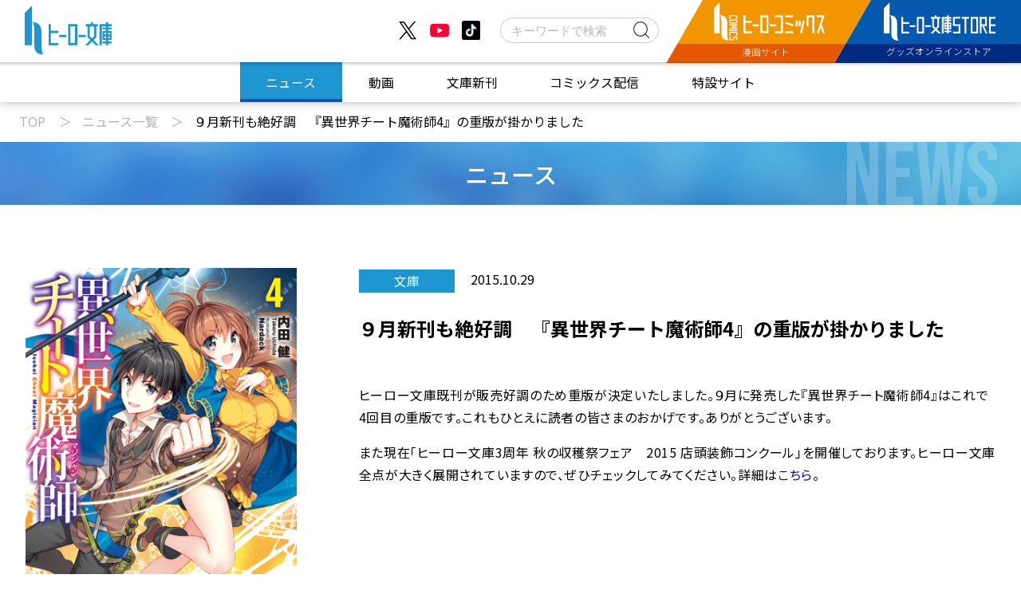

--- FILE ---
content_type: text/html; charset=UTF-8
request_url: https://herobunko.com/news/2829/
body_size: 7604
content:
<!DOCTYPE html>
<html lang="ja">
<meta name='robots' content='max-image-preview:large' />
	<style>img:is([sizes="auto" i], [sizes^="auto," i]) { contain-intrinsic-size: 3000px 1500px }</style>
	<link rel='stylesheet' id='wp-block-library-css' href='https://herobunko.com/wp-includes/css/dist/block-library/style.min.css?ver=6.8.3' type='text/css' media='all' />
<style id='classic-theme-styles-inline-css' type='text/css'>
/*! This file is auto-generated */
.wp-block-button__link{color:#fff;background-color:#32373c;border-radius:9999px;box-shadow:none;text-decoration:none;padding:calc(.667em + 2px) calc(1.333em + 2px);font-size:1.125em}.wp-block-file__button{background:#32373c;color:#fff;text-decoration:none}
</style>
<style id='global-styles-inline-css' type='text/css'>
:root{--wp--preset--aspect-ratio--square: 1;--wp--preset--aspect-ratio--4-3: 4/3;--wp--preset--aspect-ratio--3-4: 3/4;--wp--preset--aspect-ratio--3-2: 3/2;--wp--preset--aspect-ratio--2-3: 2/3;--wp--preset--aspect-ratio--16-9: 16/9;--wp--preset--aspect-ratio--9-16: 9/16;--wp--preset--color--black: #000000;--wp--preset--color--cyan-bluish-gray: #abb8c3;--wp--preset--color--white: #ffffff;--wp--preset--color--pale-pink: #f78da7;--wp--preset--color--vivid-red: #cf2e2e;--wp--preset--color--luminous-vivid-orange: #ff6900;--wp--preset--color--luminous-vivid-amber: #fcb900;--wp--preset--color--light-green-cyan: #7bdcb5;--wp--preset--color--vivid-green-cyan: #00d084;--wp--preset--color--pale-cyan-blue: #8ed1fc;--wp--preset--color--vivid-cyan-blue: #0693e3;--wp--preset--color--vivid-purple: #9b51e0;--wp--preset--gradient--vivid-cyan-blue-to-vivid-purple: linear-gradient(135deg,rgba(6,147,227,1) 0%,rgb(155,81,224) 100%);--wp--preset--gradient--light-green-cyan-to-vivid-green-cyan: linear-gradient(135deg,rgb(122,220,180) 0%,rgb(0,208,130) 100%);--wp--preset--gradient--luminous-vivid-amber-to-luminous-vivid-orange: linear-gradient(135deg,rgba(252,185,0,1) 0%,rgba(255,105,0,1) 100%);--wp--preset--gradient--luminous-vivid-orange-to-vivid-red: linear-gradient(135deg,rgba(255,105,0,1) 0%,rgb(207,46,46) 100%);--wp--preset--gradient--very-light-gray-to-cyan-bluish-gray: linear-gradient(135deg,rgb(238,238,238) 0%,rgb(169,184,195) 100%);--wp--preset--gradient--cool-to-warm-spectrum: linear-gradient(135deg,rgb(74,234,220) 0%,rgb(151,120,209) 20%,rgb(207,42,186) 40%,rgb(238,44,130) 60%,rgb(251,105,98) 80%,rgb(254,248,76) 100%);--wp--preset--gradient--blush-light-purple: linear-gradient(135deg,rgb(255,206,236) 0%,rgb(152,150,240) 100%);--wp--preset--gradient--blush-bordeaux: linear-gradient(135deg,rgb(254,205,165) 0%,rgb(254,45,45) 50%,rgb(107,0,62) 100%);--wp--preset--gradient--luminous-dusk: linear-gradient(135deg,rgb(255,203,112) 0%,rgb(199,81,192) 50%,rgb(65,88,208) 100%);--wp--preset--gradient--pale-ocean: linear-gradient(135deg,rgb(255,245,203) 0%,rgb(182,227,212) 50%,rgb(51,167,181) 100%);--wp--preset--gradient--electric-grass: linear-gradient(135deg,rgb(202,248,128) 0%,rgb(113,206,126) 100%);--wp--preset--gradient--midnight: linear-gradient(135deg,rgb(2,3,129) 0%,rgb(40,116,252) 100%);--wp--preset--font-size--small: 13px;--wp--preset--font-size--medium: 20px;--wp--preset--font-size--large: 36px;--wp--preset--font-size--x-large: 42px;--wp--preset--spacing--20: 0.44rem;--wp--preset--spacing--30: 0.67rem;--wp--preset--spacing--40: 1rem;--wp--preset--spacing--50: 1.5rem;--wp--preset--spacing--60: 2.25rem;--wp--preset--spacing--70: 3.38rem;--wp--preset--spacing--80: 5.06rem;--wp--preset--shadow--natural: 6px 6px 9px rgba(0, 0, 0, 0.2);--wp--preset--shadow--deep: 12px 12px 50px rgba(0, 0, 0, 0.4);--wp--preset--shadow--sharp: 6px 6px 0px rgba(0, 0, 0, 0.2);--wp--preset--shadow--outlined: 6px 6px 0px -3px rgba(255, 255, 255, 1), 6px 6px rgba(0, 0, 0, 1);--wp--preset--shadow--crisp: 6px 6px 0px rgba(0, 0, 0, 1);}:where(.is-layout-flex){gap: 0.5em;}:where(.is-layout-grid){gap: 0.5em;}body .is-layout-flex{display: flex;}.is-layout-flex{flex-wrap: wrap;align-items: center;}.is-layout-flex > :is(*, div){margin: 0;}body .is-layout-grid{display: grid;}.is-layout-grid > :is(*, div){margin: 0;}:where(.wp-block-columns.is-layout-flex){gap: 2em;}:where(.wp-block-columns.is-layout-grid){gap: 2em;}:where(.wp-block-post-template.is-layout-flex){gap: 1.25em;}:where(.wp-block-post-template.is-layout-grid){gap: 1.25em;}.has-black-color{color: var(--wp--preset--color--black) !important;}.has-cyan-bluish-gray-color{color: var(--wp--preset--color--cyan-bluish-gray) !important;}.has-white-color{color: var(--wp--preset--color--white) !important;}.has-pale-pink-color{color: var(--wp--preset--color--pale-pink) !important;}.has-vivid-red-color{color: var(--wp--preset--color--vivid-red) !important;}.has-luminous-vivid-orange-color{color: var(--wp--preset--color--luminous-vivid-orange) !important;}.has-luminous-vivid-amber-color{color: var(--wp--preset--color--luminous-vivid-amber) !important;}.has-light-green-cyan-color{color: var(--wp--preset--color--light-green-cyan) !important;}.has-vivid-green-cyan-color{color: var(--wp--preset--color--vivid-green-cyan) !important;}.has-pale-cyan-blue-color{color: var(--wp--preset--color--pale-cyan-blue) !important;}.has-vivid-cyan-blue-color{color: var(--wp--preset--color--vivid-cyan-blue) !important;}.has-vivid-purple-color{color: var(--wp--preset--color--vivid-purple) !important;}.has-black-background-color{background-color: var(--wp--preset--color--black) !important;}.has-cyan-bluish-gray-background-color{background-color: var(--wp--preset--color--cyan-bluish-gray) !important;}.has-white-background-color{background-color: var(--wp--preset--color--white) !important;}.has-pale-pink-background-color{background-color: var(--wp--preset--color--pale-pink) !important;}.has-vivid-red-background-color{background-color: var(--wp--preset--color--vivid-red) !important;}.has-luminous-vivid-orange-background-color{background-color: var(--wp--preset--color--luminous-vivid-orange) !important;}.has-luminous-vivid-amber-background-color{background-color: var(--wp--preset--color--luminous-vivid-amber) !important;}.has-light-green-cyan-background-color{background-color: var(--wp--preset--color--light-green-cyan) !important;}.has-vivid-green-cyan-background-color{background-color: var(--wp--preset--color--vivid-green-cyan) !important;}.has-pale-cyan-blue-background-color{background-color: var(--wp--preset--color--pale-cyan-blue) !important;}.has-vivid-cyan-blue-background-color{background-color: var(--wp--preset--color--vivid-cyan-blue) !important;}.has-vivid-purple-background-color{background-color: var(--wp--preset--color--vivid-purple) !important;}.has-black-border-color{border-color: var(--wp--preset--color--black) !important;}.has-cyan-bluish-gray-border-color{border-color: var(--wp--preset--color--cyan-bluish-gray) !important;}.has-white-border-color{border-color: var(--wp--preset--color--white) !important;}.has-pale-pink-border-color{border-color: var(--wp--preset--color--pale-pink) !important;}.has-vivid-red-border-color{border-color: var(--wp--preset--color--vivid-red) !important;}.has-luminous-vivid-orange-border-color{border-color: var(--wp--preset--color--luminous-vivid-orange) !important;}.has-luminous-vivid-amber-border-color{border-color: var(--wp--preset--color--luminous-vivid-amber) !important;}.has-light-green-cyan-border-color{border-color: var(--wp--preset--color--light-green-cyan) !important;}.has-vivid-green-cyan-border-color{border-color: var(--wp--preset--color--vivid-green-cyan) !important;}.has-pale-cyan-blue-border-color{border-color: var(--wp--preset--color--pale-cyan-blue) !important;}.has-vivid-cyan-blue-border-color{border-color: var(--wp--preset--color--vivid-cyan-blue) !important;}.has-vivid-purple-border-color{border-color: var(--wp--preset--color--vivid-purple) !important;}.has-vivid-cyan-blue-to-vivid-purple-gradient-background{background: var(--wp--preset--gradient--vivid-cyan-blue-to-vivid-purple) !important;}.has-light-green-cyan-to-vivid-green-cyan-gradient-background{background: var(--wp--preset--gradient--light-green-cyan-to-vivid-green-cyan) !important;}.has-luminous-vivid-amber-to-luminous-vivid-orange-gradient-background{background: var(--wp--preset--gradient--luminous-vivid-amber-to-luminous-vivid-orange) !important;}.has-luminous-vivid-orange-to-vivid-red-gradient-background{background: var(--wp--preset--gradient--luminous-vivid-orange-to-vivid-red) !important;}.has-very-light-gray-to-cyan-bluish-gray-gradient-background{background: var(--wp--preset--gradient--very-light-gray-to-cyan-bluish-gray) !important;}.has-cool-to-warm-spectrum-gradient-background{background: var(--wp--preset--gradient--cool-to-warm-spectrum) !important;}.has-blush-light-purple-gradient-background{background: var(--wp--preset--gradient--blush-light-purple) !important;}.has-blush-bordeaux-gradient-background{background: var(--wp--preset--gradient--blush-bordeaux) !important;}.has-luminous-dusk-gradient-background{background: var(--wp--preset--gradient--luminous-dusk) !important;}.has-pale-ocean-gradient-background{background: var(--wp--preset--gradient--pale-ocean) !important;}.has-electric-grass-gradient-background{background: var(--wp--preset--gradient--electric-grass) !important;}.has-midnight-gradient-background{background: var(--wp--preset--gradient--midnight) !important;}.has-small-font-size{font-size: var(--wp--preset--font-size--small) !important;}.has-medium-font-size{font-size: var(--wp--preset--font-size--medium) !important;}.has-large-font-size{font-size: var(--wp--preset--font-size--large) !important;}.has-x-large-font-size{font-size: var(--wp--preset--font-size--x-large) !important;}
:where(.wp-block-post-template.is-layout-flex){gap: 1.25em;}:where(.wp-block-post-template.is-layout-grid){gap: 1.25em;}
:where(.wp-block-columns.is-layout-flex){gap: 2em;}:where(.wp-block-columns.is-layout-grid){gap: 2em;}
:root :where(.wp-block-pullquote){font-size: 1.5em;line-height: 1.6;}
</style>
<link rel='stylesheet' id='colorbox-css' href='https://herobunko.com/wp-content/themes/hero5/js/colorbox/colorbox.css?ver=6.8.3' type='text/css' media='all' />
<script type="text/javascript" src="https://herobunko.com/wp-includes/js/jquery/jquery.min.js?ver=3.7.1" id="jquery-core-js"></script>
<script type="text/javascript" src="https://herobunko.com/wp-includes/js/jquery/jquery-migrate.min.js?ver=3.4.1" id="jquery-migrate-js"></script>
<script type="text/javascript" src="https://herobunko.com/wp-content/themes/hero5/js/script.js?ver=6.8.3" id="script-js"></script>
<link rel="https://api.w.org/" href="https://herobunko.com/wp-json/" /><link rel="alternate" title="JSON" type="application/json" href="https://herobunko.com/wp-json/wp/v2/posts/2829" /><link rel="EditURI" type="application/rsd+xml" title="RSD" href="https://herobunko.com/xmlrpc.php?rsd" />
<link rel="canonical" href="https://herobunko.com/news/2829/" />
<link rel='shortlink' href='https://herobunko.com/?p=2829' />
<link rel="alternate" title="oEmbed (JSON)" type="application/json+oembed" href="https://herobunko.com/wp-json/oembed/1.0/embed?url=https%3A%2F%2Fherobunko.com%2Fnews%2F2829%2F" />
<link rel="alternate" title="oEmbed (XML)" type="text/xml+oembed" href="https://herobunko.com/wp-json/oembed/1.0/embed?url=https%3A%2F%2Fherobunko.com%2Fnews%2F2829%2F&#038;format=xml" />
<link rel='stylesheet' href='https://herobunko.com/wp-content/themes/hero5/style.css?ver=1762257444' type='text/css' media='all' />
<link rel="icon" href="https://herobunko.com/wp-content/uploads/2025/06/favicon-60x60.png" sizes="32x32" />
<link rel="icon" href="https://herobunko.com/wp-content/uploads/2025/06/favicon-300x300.png" sizes="192x192" />
<link rel="apple-touch-icon" href="https://herobunko.com/wp-content/uploads/2025/06/favicon-300x300.png" />
<meta name="msapplication-TileImage" content="https://herobunko.com/wp-content/uploads/2025/06/favicon-300x300.png" />
<head>
  <meta charset="UTF-8">
  <meta name="viewport" content="width=device-width, initial-scale=1">
  <meta http-equiv="Content-Style-Type" content="text/css" />
  <meta name="description" content="９月新刊も絶好調　『異世界チート魔術師4』の重版が掛かりました |   - ヒーロー文庫" />
  <meta name="keywords" content="ヒーロー文庫,ヒーロー文庫,ライトノベル,ラノベ,新人賞,大賞,理想のヒモ生活,竜殺しの過ごす日々,主婦の友社,小説家になろう" />
  <meta name="copyright" content="Copyright SHUFUNOTOMO Co., Ltd." />
  <meta name="author" content="株式会社主婦の友社" />
  <meta content="no" http-equiv="imagetoolbar" />
  <meta property="og:title" content="９月新刊も絶好調　『異世界チート魔術師4』の重版が掛かりました | ヒーロー文庫" />
  <meta property="og:type" content="website" />
  <meta property="og:description" content="" />
  <meta property="og:url" content="https://herobunko.com/news/2829/" />
  <meta property="og:image" content="https://herobunko.com/wp-content/uploads/2015/09/icm4_shoei.jpg" />
  <meta property="og:site_name" content="ヒーロー文庫" />
  <title>
    ９月新刊も絶好調　『異世界チート魔術師4』の重版が掛かりました |     ヒーロー文庫  </title>
  <link href="https://fonts.googleapis.com/css2?family=Bebas+Neue&family=Noto+Sans+JP:wght@100..900&display=swap" rel="stylesheet">
  <link rel="apple-touch-icon-precomposed" type="image/png" href="https://herobunko.com/wp-content/themes/hero5/img/apple-touch-icon.png" />
  <link rel="shortcut icon" href="https://herobunko.com/wp-content/themes/hero5/img/favicon.ico" type="image/vnd.microsoft.icon">
  <link rel="icon" href="https://herobunko.com/wp-content/themes/hero5/img/favicon.ico" type="image/vnd.microsoft.icon">

<script type="text/javascript" src="/assets/js/jquery.min.js" ></script>

<link rel='stylesheet' id='colorbox-css' href='https://herobunko.com/wp-content/themes/hero5/js/colorbox/colorbox.css?ver=04:18:52' type='text/css' media='all' />
<script type="text/javascript" src="/wp-content/themes/hero5/js/colorbox/jquery.colorbox-min.js?ver=6.8.2" id="colorbox-js"></script>
<script type="text/javascript" src="/wp-content/themes/hero5/js/colorbox/jquery.colorbox-ja.js?ver=6.8.2" id="colorbox_ja-js"></script>
<script type="text/javascript" src="/wp-content/themes/hero5/js/colorbox.single.js?ver=6.8.2" id="colorbox_single-js"></script>

<script type="text/javascript" src="/assets/js/swiper.min.js" ></script>
<script type="text/javascript" src="/assets/js/hero_bunko.js?ver=04:18:52" ></script>


  <!-- Global site tag (gtag.js) - Google Analytics -->
  <script async src="https://www.googletagmanager.com/gtag/js?id=UA-134340029-1"></script>
  <script>
    window.dataLayer = window.dataLayer || [];

    function gtag() {
      dataLayer.push(arguments);
    }
    gtag('js', new Date());

    gtag('config', 'UA-134340029-1');

  </script>
</head>

<body  >
<header id="site-header" role="banner">
	<div class="container">
      <a class="brand-logo bunko" href="/" aria-label="ヒーロー文庫 TOP">
        <img src="/assets/img/logo_hero_bunko.svg" alt="ヒーロー文庫" class="bunko">
      </a>
			 <a class="brand-logo comics" href="/comics/" aria-label="ヒーローコミックス TOP">
				<img src="/assets/img/logo_hero_comics.svg" alt="ヒーローコミックス" class="comics">
      </a>
			<div class="menubtn forsp">
				<span></span><span></span><span></span>
			</div>
      <div class="site-header_utils">
				<nav class="global-nav" aria-label="グローバルナビゲーション">
					<ul class="global-nav_list">
						<li class="current"><a href="/news/">ニュース</a></li>
						<li><a href="/#movie">動画</a></li>
						<li ><a href="/books/">文庫新刊</a></li>
						<li ><a href="/comics/">コミックス配信</a></li>
						<li><a href="/#features">特設サイト</a></li>
					</ul>
				</nav>
				<ul class="sns">
					<p class="forsp">ヒーロー文庫</p>
					<li class="bunko"><a href="https://x.com/herobunko" target="_blank"><img src="/assets/img/icon_x.svg" alt="ヒーロー文庫 公式x" ></a></li>
					<li class="comics"><a href="https://x.com/herocomicsx" target="_blank"><img src="/assets/img/icon_x.svg" alt="ヒーローコミックス 公式x" ></a></li>
					<li class="bunko"><a href="https://www.youtube.com/channel/UCqu82bCZGR2IUuqicxxOZcA" target="_blank"><img src="/assets/img/icon_youtube.svg" alt="ヒーロー文庫 公式Youtube" target="_blank"></a></li>
					<li class="bunko"><a href="https://www.tiktok.com/tag/%E3%83%92%E3%83%BC%E3%83%AD%E3%83%BC%E6%96%87%E5%BA%AB" target="_blank"><img src="/assets/img/icon_tiktok.svg" alt="ヒーロー文庫 公式TikTok" ></a></li>
					<li class="comics"><a href="https://www.tiktok.com/@herocomics" target="_blank"><img src="/assets/img/icon_tiktok.svg" alt="ヒーローコミックス 公式TikTok" ></a></li>
				</ul>
				<ul class="sns forsp">
					<p class="forsp">ヒーローコミックス</p>
					<li><a href="https://x.com/herocomicsx" target="_blank"><img src="/assets/img/icon_x.svg" alt="ヒーローコミックス 公式x" ></a></li>
					<li><a href="https://www.tiktok.com/@herocomics" target="_blank"><img src="/assets/img/icon_tiktok.svg" alt="ヒーローコミックス 公式TikTok" ></a></li>
				</ul>
        <form class="search-form" role="search" action="/search/">
          <label class="sr-only" for="header-search"></label>
          <input id="header-search" name="q" type="search" placeholder="キーワードで検索" aria-label="検索">
          <button type="submit" class="btn btn_primary">検索</button>
        </form>
      </div>
			<a href="/comics/" class="mega_link bunko">
				<img src="/assets/img/logo_hero_comics_w.svg" alt="ヒーローコミックス" class="logo">
				<span>漫画サイト</span>
			</a>
			 <a href="/" class="mega_link comics">
				<img src="/assets/img/logo_hero_bunko.svg" alt="ヒーロー文庫" class="logo">
				<span>ライトノベルレーベル</span>
			</a>
			<a href="https://store.herobunko.com/" target="_blank" class="mega_link store">
				<img src="/assets/img/logo_hero_bunoko_store.svg" alt="ヒーロー文庫STORE" class="logo">
				<span>グッズオンラインストア</span>
			</a>
    </div>
  </header>
 <!-- START wrap -->



<main id="main">

	<div class="breadcrumbs">
		<ul>
			<li><a href="/">TOP</a></li>
			<li><a href="/news/">ニュース一覧</a></li>
			<li>９月新刊も絶好調　『異世界チート魔術師4』の重版が掛かりました</li>
		</ul>
	</div>

    <section id="news_detail">
			<h2 class="title_category">ニュース<small>NEWS</small></h2>
      <div class="container">
				<div class="area_visual">
  <picture class="forpc">
    <img width="1447" height="2096" src="[data-uri]" data-src="https://herobunko.com/wp-content/uploads/2015/09/icm4_shoei.jpg" class="attachment-full size-full wp-post-image" alt="９月新刊も絶好調　『異世界チート魔術師4』の重版が掛かりました" decoding="async" fetchpriority="high" srcset="https://herobunko.com/wp-content/uploads/2015/09/icm4_shoei.jpg 1447w, https://herobunko.com/wp-content/uploads/2015/09/icm4_shoei-207x300.jpg 207w, https://herobunko.com/wp-content/uploads/2015/09/icm4_shoei-707x1024.jpg 707w" sizes="(max-width: 1447px) 100vw, 1447px" /><noscript><img width="1447" height="2096" src="https://herobunko.com/wp-content/uploads/2015/09/icm4_shoei.jpg" class="attachment-full size-full wp-post-image" alt="９月新刊も絶好調　『異世界チート魔術師4』の重版が掛かりました" decoding="async" fetchpriority="high" srcset="https://herobunko.com/wp-content/uploads/2015/09/icm4_shoei.jpg 1447w, https://herobunko.com/wp-content/uploads/2015/09/icm4_shoei-207x300.jpg 207w, https://herobunko.com/wp-content/uploads/2015/09/icm4_shoei-707x1024.jpg 707w" sizes="(max-width: 1447px) 100vw, 1447px" /></noscript>  </picture>


<div class="sns_share forpc">
<h3>シェアする</h3>
  <!-- ① X -->
  <a href="https://x.com/intent/post?text=%EF%BC%99%E6%9C%88%E6%96%B0%E5%88%8A%E3%82%82%E7%B5%B6%E5%A5%BD%E8%AA%BF%E3%80%80%E3%80%8E%E7%95%B0%E4%B8%96%E7%95%8C%E3%83%81%E3%83%BC%E3%83%88%E9%AD%94%E8%A1%93%E5%B8%AB4%E3%80%8F%E3%81%AE%E9%87%8D%E7%89%88%E3%81%8C%E6%8E%9B%E3%81%8B%E3%82%8A%E3%81%BE%E3%81%97%E3%81%9Fhttps%3A%2F%2Fherobunko.com%2Fnews%2F2829%2F"
     class="btn-share btn-x"
     onclick="return openSharePopup(this.href, 700, 560);"
     aria-label="Xでシェア"><img src="/assets/img/icon_x.svg" alt=""></a>

  <!-- ② LINE -->
  <a href="#"
     class="btn-share btn-line"
     onclick="return shareToLINE('９月新刊も絶好調　『異世界チート魔術師4』の重版が掛かりました https://herobunko.com/news/2829/',
                                 'https://line.me/R/msg/text/?%EF%BC%99%E6%9C%88%E6%96%B0%E5%88%8A%E3%82%82%E7%B5%B6%E5%A5%BD%E8%AA%BF%E3%80%80%E3%80%8E%E7%95%B0%E4%B8%96%E7%95%8C%E3%83%81%E3%83%BC%E3%83%88%E9%AD%94%E8%A1%93%E5%B8%AB4%E3%80%8F%E3%81%AE%E9%87%8D%E7%89%88%E3%81%8C%E6%8E%9B%E3%81%8B%E3%82%8A%E3%81%BE%E3%81%97%E3%81%9Fhttps%3A%2F%2Fherobunko.com%2Fnews%2F2829%2F',
                                 'https://social-plugins.line.me/lineit/share?url=https%3A%2F%2Fherobunko.com%2Fnews%2F2829%2F');" aria-label="LINEでシェア"><img src="/assets/img/icon_line.svg" alt=""></a>
</div>
<script>
// 共通ポップアップ
function openSharePopup(url, w, h) {
  const topPos = (window.top.outerHeight - h) / 2 + window.top.screenY;
  const leftPos = (window.top.outerWidth - w) / 2 + window.top.screenX;
  window.open(url, 'sharewin',
    `width=${w},height=${h},left=${leftPos},top=${topPos},` +
    `menubar=no,toolbar=no,location=no,status=no,resizable=yes,scrollbars=yes`);
  return false;
}

// LINE：モバイルはテキスト渡してアプリ遷移、PCは本文コピー + シェア窓
async function shareToLINE(shareText, mobileTextUrl, desktopUrl) {
  const isMobile = /Android|iPhone|iPad|iPod/i.test(navigator.userAgent || '');

  if (isMobile) {
    // モバイルはアプリの挙動上、新規ウィンドウよりも location 遷移が安定
    window.location.href = mobileTextUrl;
    return false;
  } else {
    try {
      if (navigator.clipboard && window.isSecureContext) {
        await navigator.clipboard.writeText(shareText);
        showToast('共有テキストをコピーしました。LINEの投稿欄に貼り付けてください。');
      }
    } catch(e) {
      console.warn('Clipboard copy failed:', e);
      alert('共有テキストをコピーできませんでした。投稿欄に手動で貼り付けてください。');
    }
    return openSharePopup(desktopUrl, 540, 640);
  }
}

// 簡易トースト
function showToast(msg) {
  const el = document.createElement('div');
  el.textContent = msg;
  el.style.cssText = `
    position:fixed;left:50%;top:20px;transform:translateX(-50%);
    background:rgba(0,0,0,.85);color:#fff;padding:.6em 1em;border-radius:8px;
    font-size:14px;z-index:99999;opacity:0;transition:opacity .2s`;
  document.body.appendChild(el);
  requestAnimationFrame(()=>{ el.style.opacity = 1; });
  setTimeout(()=>{ el.style.opacity = 0; setTimeout(()=> el.remove(), 300); }, 2200);
}
</script>

				</div>
				<div class="area_detail">
					
  <span class="news-item_tag bunko">
    文庫  </span>
					<time class="news-item_date" datetime="2015-10-29">2015.10.29</time>
					<h1 class="title_detail">９月新刊も絶好調　『異世界チート魔術師4』の重版が掛かりました</h1>
  				<div class="area_visual forsp">
            <div class="sns_share">
              <h3>シェアする</h3>
                <!-- ① X -->
                <a href="https://x.com/intent/post?text=%EF%BC%99%E6%9C%88%E6%96%B0%E5%88%8A%E3%82%82%E7%B5%B6%E5%A5%BD%E8%AA%BF%E3%80%80%E3%80%8E%E7%95%B0%E4%B8%96%E7%95%8C%E3%83%81%E3%83%BC%E3%83%88%E9%AD%94%E8%A1%93%E5%B8%AB4%E3%80%8F%E3%81%AE%E9%87%8D%E7%89%88%E3%81%8C%E6%8E%9B%E3%81%8B%E3%82%8A%E3%81%BE%E3%81%97%E3%81%9Fhttps%3A%2F%2Fherobunko.com%2Fnews%2F2829%2F"
                  class="btn-share btn-x"
                  onclick="return openSharePopup(this.href, 700, 560);"
                  aria-label="Xでシェア"><img src="/assets/img/icon_x.svg" alt=""></a>

                <!-- ② LINE -->
                <a href="#"
                  class="btn-share btn-line"
                  onclick="return shareToLINE('９月新刊も絶好調　『異世界チート魔術師4』の重版が掛かりました https://herobunko.com/news/2829/',
                                              'https://line.me/R/msg/text/?%EF%BC%99%E6%9C%88%E6%96%B0%E5%88%8A%E3%82%82%E7%B5%B6%E5%A5%BD%E8%AA%BF%E3%80%80%E3%80%8E%E7%95%B0%E4%B8%96%E7%95%8C%E3%83%81%E3%83%BC%E3%83%88%E9%AD%94%E8%A1%93%E5%B8%AB4%E3%80%8F%E3%81%AE%E9%87%8D%E7%89%88%E3%81%8C%E6%8E%9B%E3%81%8B%E3%82%8A%E3%81%BE%E3%81%97%E3%81%9Fhttps%3A%2F%2Fherobunko.com%2Fnews%2F2829%2F',
                                              'https://social-plugins.line.me/lineit/share?url=https%3A%2F%2Fherobunko.com%2Fnews%2F2829%2F');" aria-label="LINEでシェア"><img src="/assets/img/icon_line.svg" alt=""></a>
            </div>
                          <picture>
                <img width="1447" height="2096" src="[data-uri]" data-src="https://herobunko.com/wp-content/uploads/2015/09/icm4_shoei.jpg" class="attachment-full size-full wp-post-image" alt="９月新刊も絶好調　『異世界チート魔術師4』の重版が掛かりました" decoding="async" srcset="https://herobunko.com/wp-content/uploads/2015/09/icm4_shoei.jpg 1447w, https://herobunko.com/wp-content/uploads/2015/09/icm4_shoei-207x300.jpg 207w, https://herobunko.com/wp-content/uploads/2015/09/icm4_shoei-707x1024.jpg 707w" sizes="(max-width: 1447px) 100vw, 1447px" /><noscript><img width="1447" height="2096" src="https://herobunko.com/wp-content/uploads/2015/09/icm4_shoei.jpg" class="attachment-full size-full wp-post-image" alt="９月新刊も絶好調　『異世界チート魔術師4』の重版が掛かりました" decoding="async" srcset="https://herobunko.com/wp-content/uploads/2015/09/icm4_shoei.jpg 1447w, https://herobunko.com/wp-content/uploads/2015/09/icm4_shoei-207x300.jpg 207w, https://herobunko.com/wp-content/uploads/2015/09/icm4_shoei-707x1024.jpg 707w" sizes="(max-width: 1447px) 100vw, 1447px" /></noscript>              </picture>
                      </div>
          <div class="main_text">
						<p>ヒーロー文庫既刊が販売好調のため重版が決定いたしました。９月に発売した『異世界チート魔術師4』はこれで4回目の重版です。これもひとえに読者の皆さまのおかげです。ありがとうございます。</p>
<p>また現在「ヒーロー文庫3周年 秋の収穫祭フェア　2015 店頭装飾コンクール」を開催しております。ヒーロー文庫全点が大きく展開されていますので、ぜひチェックしてみてください。詳細は<span style="color: #0000ff;"><a style="color: #0000ff;" href="http://herobunko.tumblr.com/">こちら</a></span>。</p>
					</div>
				</div>
      </div>
    </section>


          <a class="btn btn_more" href="/news/">ニュース一覧</a>
        </div>
      </div>
    </section>
  </main>
<!-- END wrap -->
    <footer id="site-footer" role="contentinfo">
		<a href="#main" class="pagetop"><img src="/assets/img/arrow_totop.svg" alt="ページトップへ"></a>
    <div class="container">
      <ul class="brand-links">
        <li><a href="/"><img src="/assets/img/logo_hero_bunko.svg" alt="ヒーロー文庫"></a></li>
		<li><a href="/comics/"><img src="/assets/img/logo_hero_comics_w.svg" alt="ヒーローコミックス"></a></li>
        <li><a href="https://store.herobunko.com/"><img src="/assets/img/logo_hero_bunoko_store.svg" alt="ヒーロー文庫STORE"></a></li>
      </ul>
			<a href="https://www.infos.inc/" class="infos"><img src="/assets/img/logo_imagicainfos.svg" alt="イマジカインフォス"></a>
     <p class="copyright"><small>&copy;Imagica Infos Co., Ltd.  2010 - 2025.</small></p>
    </div>
</footer>
<script type="speculationrules">
{"prefetch":[{"source":"document","where":{"and":[{"href_matches":"\/*"},{"not":{"href_matches":["\/wp-*.php","\/wp-admin\/*","\/wp-content\/uploads\/*","\/wp-content\/*","\/wp-content\/plugins\/*","\/wp-content\/themes\/hero5\/*","\/*\\?(.+)"]}},{"not":{"selector_matches":"a[rel~=\"nofollow\"]"}},{"not":{"selector_matches":".no-prefetch, .no-prefetch a"}}]},"eagerness":"conservative"}]}
</script>
<script type="text/javascript" src="https://herobunko.com/wp-content/plugins/unveil-lazy-load/js/jquery.optimum-lazy-load.min.js?ver=0.3.1" id="unveil-js"></script>
</body>
</html>

--- FILE ---
content_type: text/css
request_url: https://herobunko.com/wp-content/themes/hero5/js/colorbox/colorbox.css?ver=6.8.3
body_size: 1410
content:
/*
    Colorbox Core Style:
    The following CSS is consistent between example themes and should not be altered.
*/
#colorbox, #cboxOverlay, #cboxWrapper{position:absolute;top:0;left:0;z-index:9999;/* overflow:hidden; */}
#cboxWrapper {max-width:none;}
#cboxOverlay{position:fixed; width:100%; height:100%;}
#cboxMiddleLeft, #cboxBottomLeft{clear:left;}
#cboxContent{position:relative;}
#cboxLoadedContent{overflow:auto; -webkit-overflow-scrolling: touch;}
#cboxTitle{margin:0;}
#cboxLoadingOverlay, #cboxLoadingGraphic{position:absolute; top:0; left:0; width:100%; height:100%;}
#cboxPrevious, #cboxNext, #cboxClose, #cboxSlideshow{cursor:pointer;}
.cboxPhoto{float:left; margin:auto; border:0; display:block; max-width:none; -ms-interpolation-mode:bicubic;}
.cboxIframe{width:100%; height:100%; display:block; border:0; padding:0; margin:0;}
#colorbox, #cboxContent, #cboxLoadedContent{box-sizing:content-box; -moz-box-sizing:content-box; -webkit-box-sizing:content-box;}

/* 
    User Style:
    Change the following styles to modify the appearance of Colorbox.  They are
    ordered & tabbed in a way that represents the nesting of the generated HTML.
*/
#cboxOverlay{background:#000; opacity: 0.9; filter: alpha(opacity = 90);}
#colorbox{outline:0;overflow: visible;}
    #cboxContent{margin-top: 18px;background:#000;}
        .cboxIframe{background:#fff;}
        #cboxError{padding:50px; border:1px solid #ccc;}
        #cboxLoadedContent{border:5px solid #000; background:#fff;}

.tateyomi #cboxLoadedContent{
    overflow: hidden scroll !important;
    cursor: grab;
}
.tateyomi #cboxNext,
.tateyomi #cboxPrevious {
    pointer-events: none !important;
}
.tateyomi #cboxLoadedContent.is-grabbing { cursor: grabbing; user-select: none; }
.tateyomi #cboxLoadedContent img{
    width: 100% !important;
    height: auto !important;
}
.tateyomi #cboxNext,
.tateyomi #cboxPrevious,
.tateyomi #cboxCurrent{
    display: none !important;
}

        #cboxTitle{position:absolute; top:-20px; left:0; color:#ccc;}
        #cboxCurrent{position:absolute; top:-20px; right:0px; color:#ccc;}

        #cboxLoadingGraphic{background:url(images/loading.gif) no-repeat center center;}

        /* these elements are buttons, and may need to have additional styles reset to avoid unwanted base styles */
        #cboxPrevious, #cboxNext, #cboxSlideshow, #cboxClose {border:0; padding:0; margin:0; overflow:visible; width:auto; background:none; }
        
        /* avoid outlines on :active (mouseclick), but preserve outlines on :focus (tabbed navigating) */
        #cboxPrevious:active, #cboxNext:active, #cboxSlideshow:active, #cboxClose:active {outline:0;}
        
        #cboxSlideshow{position:absolute; top:-20px; right:90px; color:#fff;}
        #cboxPrevious{position:absolute; top:50%; left:5px; margin-top:-32px; background:url(images/controls.png) no-repeat top left; width:28px; height:65px; text-indent:-9999px;}
        #cboxPrevious:hover{background-position:bottom left;}
        #cboxNext{position:absolute; top:50%; right:5px; margin-top:-32px; background:url(images/controls.png) no-repeat top right; width:28px; height:65px; text-indent:-9999px;}
        #cboxNext:hover{background-position:bottom right;}
        #cboxClose{/* display: none !important; */position:absolute;color: #fff;top: -49px;right: 2px;display:block;width: 50px;height: 50px;text-indent: -9999px;}
                .tateyomi #cboxClose{
            top: -6px;
            right: -49px;
        }
        #cboxClose:hover{background-position:bottom center;}
        #cboxClose:before,#cboxClose:after{content:"";width: 2.7em;height: 2px;position: absolute;background: #fff;left: 50%;top: 50%;margin: 0 -1.35em;opacity: 0.5;transform: rotate(45deg);transition: opacity .2s;}
        #cboxClose:after{transform: rotate(135deg)}
        #cboxClose:hover:before, #cboxClose:hover:after{opacity:.8;}

@media (max-width: 768px) {
    .tateyomi #cboxClose{
    position: absolute;
    background: #000;
    border-radius: 50%;
    right: -5px;
    top: -19px;
    font-size: 0.5em;
    width: 4.6em;
    height: 4.6em;
    }
    .tateyomi #cboxClose:before,
    .tateyomi #cboxClose:after{
        opacity:1;
    }
}

--- FILE ---
content_type: text/css
request_url: https://herobunko.com/wp-content/themes/hero5/style.css?ver=1762257444
body_size: 17027
content:
@charset "utf-8";
/*
Theme Name: hero5
Theme URI: http://herobunko.com
Description: Ã£Æ’â€™Ã£Æ’Â¼Ã£Æ’Â­Ã¦â€“â€¡Ã¥ÂºÂ«[Ver5.0.1]
Version: Ver5.0.0 - 2025.9.1
Author: axm
*/
html {
  overflow-x: hidden;
}
body {
  font-size: 16px;
  line-height: 1.75;
  max-width: 100vw;
  font-family: "Noto Sans JP", sans-serif;
  overflow-x: hidden;
  -webkit-font-smoothing: antialiased;
  -moz-osx-font-smoothing: grayscale;
}
body,
body * {
  margin: 0;
  padding: 0;
}
li {
  list-style: none;
}
em {
  font-style: normal;
}
pre {
  padding: 5px 10px;
  background-color: #f1f1f1;
}
img {
  width: auto;
  height: auto;
  max-width: 100%;
}
a {
  color: initial;
  text-decoration: none;
  transition: opacity 0.24s;
}
a[href]:hover {
  opacity: 0.65;
}
main {
  padding-top: 8em;
  padding-bottom: 4.4em;
  min-height: calc(100vh - 16.9em);
}
#primary main {
  padding-bottom: 0;
}
.container {
  margin: 0 auto;
  width: 90%;
  max-width: 1216px;
}
.section_title {
  font-size: 11.3em;
  font-family: "Bebas Neue", sans-serif;
  font-weight: 500;
  color: #d2eaf6;
  /* position: relative; */
  line-height: 1.1;
  margin-top: 0.16em;
  margin-left: -0.74em;
  margin-bottom: 0.03em;
  position: relative;
}
.comics .section_title {
  color: #fceacc;
}
.kusuriya  .section_title {
  color: #cfeae4;
}
.section_title small {
  font-family: "Noto Sans JP", sans-serif;
  color: #000;
  font-weight: 600;
  font-size: 0.21em;
  position: absolute;
  bottom: 0.65em;
  left: 3.55em;
}
.btn {
  font-weight: 500;
  margin: 2.5em auto 6.1em;
  display: block;
  width: 17.5em;
  text-align: center;
  background: linear-gradient(0deg, #0656ad 50%, #1e96d2 50%);
  color: #fff;
  padding: 0.43em 0;
  border-radius: 2em;
  position: relative;
}
.comics .btn {
  background: linear-gradient(0deg, #e65800 50%, #f29600 50%);
}
.kusuriya .btn {
  background: linear-gradient(0deg, #007c36 50%, #4cb29a 50%);
}
.btn:after {
  content: "";
  width: 0.3em;
  height: 0.3em;
  position: absolute;
  right: 0;
  top: 50%;
  margin: -0.16em 1.2em 0 0;
  border: #fff 2px solid;
  transform: rotate(45deg);
  border-left: 0;
  border-bottom: 0;
}
.breadcrumbs {
  padding: 10px 0 12px;
}
.breadcrumbs ul {
  /* display: flex; */
}
main .breadcrumbs ul {
  padding: 0 1.5em;
  margin: 0;
}
.breadcrumbs li {
  display: inline;
}
.breadcrumbs li + li:before {
  content: "＞";
  padding: 0 0.8em;
  color: #b3b3b3;
}
.breadcrumbs li a {
  color: #b3b3b3;
  display: inline;
}
.breadcrumbs li a:hover {
  opacity: 1;
  text-decoration: underline;
}

.common_pagenation {
  padding: 2.1em 0 4.9em;
}
.common_pagenation ul {
  display: flex;
  justify-content: center;
  align-items: center;
  margin: 0;
  gap: 7px;
  padding: 0;
}
.common_pagenation .page-numbers {
  background: #b3b3b3;
  line-height: 0.45;
  padding-top: 0.472em;
  padding-bottom: 0.58em;
  display: block;
  border-radius: 0.3em;
  color: #fff;
  min-width: 1.5em;
  text-align: center;
}
.common_pagenation .page-numbers.hidden {
  opacity: 0.25;
  pointer-events: none;
  display: none;
}
.common_pagenation .page-numbers.current {
  background: #00a1d9;
}
.common_pagenation .page-numbers.dots {
  background: none;
  color: unset;
  margin-bottom: -0.4em;
  pointer-events: none;
}
.common_pagenation .prev,
.common_pagenation .next {
  font-family: "Quicksand", sans-serif;
  color: unset;
  background: none;
  padding-left: 1.2em;
  padding-right: 1.2em;
  width: auto;
  white-space: nowrap;
}
main .title_category {
  width: 100%;
  background: #45a4de url(/assets/img/bg_title_category.jpg) no-repeat;
  color: #fff;
  background-size: cover;
  text-align: center;
  font-weight: 500;
  font-size: 1.819em;
  padding: 0.5em 0;
  margin-bottom: 2.7em;
  min-width: 100vw;
}
main .title_category small {
  position: absolute;
  right: 0.24em;
  font-family: "Bebas Neue", sans-serif;
  font-size: 3.9em;
  line-height: 0.55;
  opacity: 0.2;
}
.border {
  margin-bottom: 1.7em;
  border: none;
  height: 1.3em;
  background: #45a4de url(/assets/img/bg_title_category.jpg) no-repeat;
  background-size: cover;
  min-width: 100vw;
}
#paperback + .border {
  margin-top: 6em;
}
.comics .border {
  filter: hue-rotate(184deg) contrast(1.2);
}
/*============================
#site-header
============================*/
#site-header {
  position: fixed;
  position: absolute;
  width: 100%;
  height: 7.3em;
  background: #fff;
  z-index: 10;
  box-shadow: rgba(0, 0, 0, 0.3) 0 0 0.7em;
  overflow: hidden;
  max-width: 100vw;
  font-size: 1.1em;
}
#site-header.fix {
  position: fixed;
  top: -4.5em;
}
#site-header .container {
  max-width: 100%;
  width: 100%;
}
#site-header a.brand-logo {
  display: block;
  width: 6.2em;
  margin: 0.4em 0 0.05em 1.75em;
  height: 3.9778em;
}
#site-header a.novel {
  display: block;
  width: 22.73em;
  margin: 0em 0 0.05em 9.05em;
  height: 3.9778em;
  position: absolute;
  left: 0;
  top: 0;
}

a.brand-logo {
}
#site-header.fix a.brand-logo {
  margin-top: 4.5em;
  margin-bottom: -3.1em;
  width: 4.6em;
  z-index: 2;
  position: relative;
}
.kusuriya #site-header.fix a.brand-logo {
  visibility:hidden;
}
#site-header.fix a.brand-logo img {
  width: 100% !important;
}
.comics #site-header.fix a.brand-logo {
  margin-top: 4.5em;
  margin-bottom: -6.2em;
  width: 7.4em;
  position: absolute;
}
.comics #site-header a.brand-logo.bunko,
.comics #site-header a.brand-logo .bunko,
#site-header a.brand-logo.comics,
#site-header a.brand-logo .comics {
  display: none;
}
.comics #site-header a.brand-logo.comics {
  display: block;
}
.comics #site-header a.brand-logo .comics {
  display: block;
  width: 9.7em;
  max-width: 15em;
  padding-bottom: 0.7em;
}
#site-header.fix .site-header_utils {
  top: -1em;
  opacity: 1;
  position: relative;
  height: 2em;
}
.comics #site-header.fix .site-header_utils {
  top: 4.4em;
}
#site-header .site-header_utils nav.global-nav {
}
#site-header .site-header_utils nav.global-nav .global-nav_list {
  display: flex;
  width: 100%;
  justify-content: center;
  background-repeat: no-repeat; /* padding-right: 9%; */
  box-sizing: border-box;
  position: relative;
}
#site-header .site-header_utils nav.global-nav .global-nav_list:before {
  content: "";
  position: absolute;
  left: 0;
  top: 0;
  width: 100%;
  height: 1em;
  background: linear-gradient(180deg, rgb(0 0 0 / 20%) 0%, transparent 0.3em);
  z-index: 2;
}
#site-header .site-header_utils nav.global-nav .global-nav_list li {}
#site-header .site-header_utils nav.global-nav .global-nav_list li a {
  padding: 0.75em 2.07em;
  display: block;
  font-size: 0.9em;
  transition: 0.3s cubic-bezier(0.25, 0.07, 0, 0.94);
  opacity: 1 !important;
}
#site-header li a {
  background: linear-gradient(
    0deg,
    #fff 50%,
    #0458ad 50%,
    #0458ad 55%,
    #1e96d2 55%
  );
  background-size: 100% 6.5em;
  background-position-y: 3.2em;
}
.comics #site-header li a {
  background: linear-gradient(
    0deg,
    #fff 50%,
    #e65800 50%,
    #e65800 55%,
    #f29600 55%
  );
  background-size: 100% 6.5em;
  background-position-y: 3.2em;
}
.kusuriya #site-header li a {
  background: linear-gradient(
    0deg,
    #fff 50%,
    #007c36 50%,
    #007c36 55%,
    #4cb29a 55%
  );
  background-size: 100% 6.5em;
  background-position-y: 3.2em;
}
#site-header .site-header_utils nav.global-nav .global-nav_list li.current a,
#site-header .site-header_utils nav.global-nav .global-nav_list li:hover a,
#site-header[secno="n1"] li:nth-child(1) a,
#site-header[secno="n2"] li:nth-child(2) a,
#site-header[secno="n3"] li:nth-child(3) a,
#site-header[secno="n4"] li:nth-child(4) a,
#site-header[secno="n5"] li:nth-child(5) a,
#site-header[secno="n6"] li:nth-child(6) a,
#site-header[secno="n7"] li:nth-child(7) a,
#site-header[secno="n8"] li:nth-child(8) a,
#site-header[secno="n9"] li:nth-child(9) a{
  color: #fff;
  background-position-y: 0em;
}
#site-header .site-header_utils .sns {
  position: absolute;
  right: 24.8em;
  top: 0.7em;
  width: 20em;
  display: flex;
}
#site-header.fix .site-header_utils .sns {
  display: none;
}
.comics #site-header .site-header_utils .sns {
  right: 22.5em;
}
#site-header .site-header_utils .sns p.forsp {
}
.comics #site-header .site-header_utils .sns li.bunko,
#site-header .site-header_utils .sns li.comics {
  display: none;
}
.comics #site-header .site-header_utils .sns li.comics {
  display: block;
}
#site-header .site-header_utils .sns li a {background: #fff !important;}
#site-header .site-header_utils .sns li a img {
  width: 1.35em;
  padding: 0.8em 0.45em;
}
.kusuriya #site-header .site-header_utils .sns li a img {padding: 0;min-width: 11.364em;margin: -0.8em 0 0 -4.3em;}
#site-header.fix .site-header_utils form.search-form {
  display: none;
}
#site-header .site-header_utils form.search-form {
  position: absolute;
  right: 25.8em;
  top: 1.23em;
  border: none;
}

form.search-form {
}
#site-header .site-header_utils form.search-form label.sr-only {
}

/*============================
#header-search
============================*/
#site-header .site-header_utils form.search-form input#header-search {
  border: #ccc 1px solid;
  padding: 0.45em 0.9em;
  border-radius: 3em;
  font-size: 0.85em;
  width: 13.3em;
  line-height: 1;
  background: url(/assets/img/icon_search.svg) no-repeat 94%;
  background-size: 1.35em;
}
::placeholder {
  opacity: 0.5;
}
#site-header .site-header_utils form.search-form button.btn.btn_primary {
  display: none;
}
#site-header a.mega_link {
  position: absolute;
  right: 10.7em;
  width: 12em;
  top: 0;
  height: 4.5em;
}
#site-header a.mega_link.right3{
  right: 22.6em;
}

#site-header a.mega_link.comics,
.comics #site-header a.mega_link.bunko {
  display: none;
}
.comics #site-header a.mega_link.comics {
  display: block;
}
#site-header a.mega_link .logo {
  width: 7.9em;
  margin: 0.15em 0 0.05em 0.8em;
  position: relative;
  filter: contrast(0) brightness(2);
}
.comics #site-header a.mega_link .logo,
#site-header a.mega_link.right3 .logo{
  width: 5em;
  margin-left: 2.2em;
  margin-top: 0.1em;
}
#site-header a.mega_link span {
  display: block;
  color: #fff;
  font-size: 0.66em;
  font-weight: 300;
  position: relative;
  line-height: 1;
  text-align: center;
  width: 13.7em;
}
#site-header a.mega_link:before {
  content: "";
  width: 100%;
  background: linear-gradient(0deg, #e55800 30%, #f19601 30%);
  height: 100%;
  left: 0;
  position: absolute;
  transform: skewX(-30deg);
  transform-origin: 0 0;
}
.comics #site-header a.mega_link:before,
#site-header a.mega_link.right3:before{
  background: linear-gradient(0deg, #0458ad 30%, #1e96d2 30%);
}
#site-header a.mega_link.store {
  right: -2.7em;
  width: 13.4em;
  box-sizing: border-box;
  padding-left: 0.9em;
}
#site-header a.mega_link.store:before {
  background: linear-gradient(0deg, #022a81 30%, #0458ae 30%);
}
#site-header a.mega_link.store .logo {
  width: 8em;
  margin: 0.15em 0 0.05em;
}
#site-header a.mega_link.store span {
  width: 12em;
}

/*============================
#site-footer
============================*/
#site-footer {
  background: #1e96d2;
  position: relative;
}
.comics #site-footer {
  background: #f29600;
}
.kusuriya #site-footer {
  background: #4cb29a;
}
#site-footer .pagetop {
  position: fixed;
  right: 1em;
  bottom: 2em;
  width: 3em;
  height: 3em;
  background: linear-gradient(0deg, #0656ad 50%, #1e96d2 50%);
  border-radius: 50%;
  z-index: 2;
  opacity: 0;
  pointer-events: none;
  transition: opacity .3s;
}
#site-footer.is-on .pagetop {
  opacity: 1;
  pointer-events: auto;
}
.comics #site-footer .pagetop {
  background: linear-gradient(0deg, #e65800 50%, #f29600 50%);
}
.kusuriya #site-footer .pagetop {
  background: linear-gradient(0deg, #007c36 50%, #4bb199 50%);
}
#site-footer .container {
  width: 100%;
  max-width: 100%;
  padding: 0 2.5em;
  box-sizing: border-box;
  min-height: 7.5em;
}
#site-footer .brand-links {
  display: flex;
  padding: 1.5em 0 0.1em;
  gap: 0 2.5em;
}
#site-footer .brand-links li a {
  display: block;
}
#site-footer .brand-links li a img {
  filter: contrast(0) brightness(2);
  width: auto;
  height: 3em;
}
#site-footer a.infos {
  position: absolute;
  right: 0;
  top: 0;
  margin: 1.4em 2.4em 0;
}
#site-footer a.infos img {
  width: 6.5em;
}
#site-footer p.copyright {
  line-height: 1;
}
#site-footer p.copyright small {
  color: #fff;
  font-size: 0.6em;
}

/*============================
#hero
============================*/
#hero {
  display: block;
  overflow: hidden;
  height: 45.9em;
  position: relative;
  opacity: 0;
}
.kusuriya #hero{
  height: 48.9em;
}
#hero .bg {
  position: absolute;
  left: 50%;
  top: 50%;
  transform: translate(-50%, -50%);
  width: 100%;
  height: 100%;
  object-fit: cover;
  filter: blur(1em) contrast(0.3) brightness(1.6);
}
.kusuriya #hero .bg{
  filter:none;
}
#hero .flow_copy{
                  position: relative;
                  z-index:1;
                  white-space: nowrap;
                  display: flex;
                  margin-left: 15em;
                  width: max-content;
                  animation: scroll 20s infinite linear;
}
@keyframes scroll {
   100%{
    transform: translateX(calc(-50%));
   }
}
#hero .flow_copy p{
    font-family: "Noto Serif JP", serif;
    color: #fff;
    font-size: 3.125em;
    font-weight: 600;
    margin: 0.1em 0 -0.85em;
    letter-spacing: 0.055em;
    font-feature-settings: "palt";
}
#hero .flow_copy p span{
    margin-right: 2.12em;
}
#hero .container {
  position: relative;
}
#hero .credit{
    position: absolute;
    right: 1.8em;
    font-size: 0.75em;
    bottom: 1.3em;
    color: #fff;
}
#hero .slider {
  width: 168em;
  margin: 3.2em auto;
  position: relative;
  left: 50%;
  transform: translateX(-50%);
}
#hero.is-single .slider {
  width: 100%;
}

#hero .slider .slider_container {
  display: flex;
  width: max-content;
}
#hero .slider a.slide {
  display: block;
  width: 52.7em;
  margin-inline: auto;
}

#hero .slider a.slide picture {
  display: block;
  vertical-align: bottom;
  background: #fff;
}
#hero .slider a.slide picture img {
  vertical-align: bottom;
  width: 100%;
}
#hero .slider .arrow_slider {
  position: absolute;
  width: 52.7em;
  height: 100%;
  left: 50%;
  top: 0;
  transform: translateX(-50%);
  pointer-events: none;
  max-width: 70vw;
}
#hero.is-single .slider .arrow_slider {
  display: none;
}
#hero .slider .arrow_slider .prev {
  left: 0;
  right: auto;
  transform: scaleX(-1);
}
#hero .slider .arrow_slider img {
  width: 3.48em;
  position: absolute;
  right: 0;
  top: 50%;
  margin: -2.1em -7em 0;
  filter: drop-shadow(0 0.1em 0.2em rgb(0, 0, 0, 0.2));
  background: linear-gradient(0deg, #0656ad 50%, #1e96d2 50%);
  border-radius: 50%;
  cursor: pointer;
  pointer-events: all;
  transition: filter 0.6s;
}
#hero .slider .arrow_slider img:hover {
  filter: brightness(1.2);
}
.comics #hero .slider .arrow_slider img {
  background: linear-gradient(0deg, #e65800 50%, #f29600 50%);
}
.kusuriya #hero .slider .arrow_slider img {
  background: linear-gradient(0deg, #007c36 50%, #4cb29a 50%);
}
#hero .slider a.slide:hover {
  opacity: 1;
}
#hero .slider a.slide img {
  transition: opacity 0.2s;
}
#hero .slider a.slide:hover img {
  opacity: 0.82;
}
.slider .arrow_bullet {
  display: flex;
  justify-content: center;
  z-index: 2;
  position: relative;
  margin-top: 0.6em;
}
.slider .arrow_bullet span {
  width: 3.25em;
  height: 1.8em;
  position: relative;
  cursor: pointer;
}
.slider .arrow_bullet span:before,
.slider .arrow_bullet span:after {
  content: "";
  position: absolute;
  width: 70%;
  left: 15%;
  top: 50%;
  height: 3px;
  background: #fff;
}
.slider .arrow_bullet span:after {
  background: #fff;
}
.slider span.swiper-pagination-bullet-active:after {
  width: 0%;
  background: #e3007f;
  animation: bar1 4s linear;
  animation-fill-mode: forwards;
}
@keyframes bar1 {
  0% {
    width: 0%;
  }
  100% {
    width: 70%;
  }
}
.slider span.swiper-pagination-bullet-active + span:after,
.slider span.swiper-pagination-bullet-active + span + span:after,
.slider span.swiper-pagination-bullet-active + span + span + span:after,
.slider span.swiper-pagination-bullet-active + span + span + span + span:after,
.slider
  span.swiper-pagination-bullet-active
  + span
  + span
  + span
  + span
  + span:after,
.slider
  span.swiper-pagination-bullet-active
  + span
  + span
  + span
  + span
  + span
  + span:after {
  width: 0;
}
/*============================
#brand-banner
============================*/
#brand-banner {
  background: #fff;
  z-index: 2;
  position: relative;
}
#brand-banner .container {
  padding: 5em 0 1.2em;
}
.kusuriya #brand-banner .container {
  padding: 6.2em 0 1.7em;
}
#brand-banner a.brand-banner_link,
#brand-banner a.brand-banner_link picture {
  display: block;
  line-height: 0;
}
#brand-banner a.brand-banner_link + a.brand-banner_link {
  margin-top: 2.4em;
}

/*============================
#pickup
============================*/
#pickup .pickup_links {
  display: flex;
  justify-content: space-between;
  gap: 1.6em;
  flex-wrap: wrap;
}
#pickup a.card_link {
  width: 48.686%;
  display: inline-block;
}

/*============================
#news
============================*/
#news .tabs {
  display: flex;
  overflow: hidden;
  gap: 0 0.28em;
}
#news .tabs button.tabs_tab.is-active {
  color: #fff;
  background: #1e96d2;
}
.comics #news .tabs button.tabs_tab.is-active {
  color: #fff;
  background: #f29600;
}
#news .tabs button.tabs_tab {
  display: block;
  width: 100%;
  font-size: 1.25em;
  color: #1e96d2;
  border: none;
  background: #d2eaf6;
  padding: 0.55em 0;
  transform: skewX(-29deg);
  cursor: pointer;
  transition: 0.2s;
}
.comics #news .tabs button.tabs_tab {
  background: #fceacc;
  color: #f29600;
}
#news .tabs button.tabs_tab:first-child {
  margin-left: -1.7em;
  padding-left: 2em;
}
#news .tabs button.tabs_tab:last-child {
  margin-right: -1.7em;
  padding-right: 2em;
}
#news .tabs button.tabs_tab span {
  transform: skewX(29deg);
  display: block;
}
.kusuriya #news .news-list{
  margin: -0.9em 0 8.2em;
}
#news .news-list .news-list_items {
  margin: 0.6em 0;
  min-height: 18.5em;
}
#news.newslist .news-list .news-list_items {
  margin: 1.1em 0;
}
#news .news-list .news-list_items li.news-item {
  border-bottom: #ccc 1px solid;
  padding: 0.9em 0;
}
#news.newslist .news-list .news-list_items li.news-item {
  padding: 1.9em 0;
  position: relative;
}
#news.newslist .news-list .news-list_items li.news-item:after {
  content: "";
  position: absolute;
  right: 0;
  bottom: 0;
  width: 1.9em;
  height: 1.9em;
  background: url(/assets/img/icon_link.svg);
  background-size: contain;
  margin: 1.9em 0.7em;
}
#news .news-list .news-list_items li.news-item .news-item_link {
  display: flex;
  align-items: start;
  flex-wrap: wrap;
}
#news
  .news-list
  .news-list_items
  li.news-item
  .news-item_link
  span.news-item_tag {
  width: 7.5em;
  text-align: center;
  background: #1e96d2;
  color: #fff;
  padding: 0.05em 0;
}
.kusuriya #news .news-list .news-list_items li.news-item .news-item_link span.news-item_tag{
  background: #4cb29a;
}
#news
  .news-list
  .news-list_items
  li.news-item
  .news-item_link
  time.news-item_date {
  width: 5em;
  margin: 0 2em;
  letter-spacing: -0.02em;
}
#news .news-list .news-list_items li.news-item .news-item_link p {
  max-width: calc(100% - 16.5em);
}
#news .news-list .news-list_items li.news-item .news-item_link .area_text {
  max-width: calc(100% - 21.5em);
}
#news .news-list .news-list_items li.news-item .news-item_link .area_text h4 {
  font-size: 1.25em;
  line-height: 1.55;
  margin-top: -0.1em;
  margin-bottom: 0.7em;
  font-weight: 500;
}
.news-item_tag.goods {
  background: #e3007f !important;
}
.news-item_tag.comics {
  background: #f29600 !important;
}
.news-item_tag.anime {
  background: #e3007f !important;
}
.news-item_tag.game {
  background: #93278f !important;
}
#news .news-list .news-list_items li.news-item .news-item_link .area_text p {
  max-width: 100%;
  overflow: hidden;
  display: -webkit-box;
  text-overflow: ellipsis;
  -webkit-box-orient: vertical;
  -webkit-line-clamp: 2;
  word-break: break-all;
}
/*============================
#movie
============================*/
#movie {
  position: relative;
  overflow: hidden;
  overflow: hidden;
  max-height: 54.1em;
  min-height: 53.8em;
}
.booksec + #movie {
  margin-top: 6.3em;
}
#movie:before {
  content: "";
  position: absolute;
  width: 100%;
  height: 0.7em;
  background: linear-gradient(0deg, transparent, black);
  opacity: 0.3;
}
#movie .bg {
  width: 100%;
  min-width: 95em;
  height: 100%;
  object-fit: cover;
  filter: blur(1.3em);
  position: absolute;
  height: 54.3em;
  filter: blur(1em) contrast(0.3) brightness(1.6);
}
#movie .section_title {
  color: #fff;
  margin-top: 0em;
  margin-bottom: -0.05em;
}
#movie .slider {
  width: 115em;
  margin: 0 auto;
  z-index: 1;
  position: relative;
  left: 50%;
  transform: translateX(-50%);
}
#movie .slider .slider_container {
  display: flex;
  min-width: max-content;
  box-sizing: content-box;
}
#movie .slider article.slide {
  background: #fff;
  width: 37em;
  min-height: 30em;
  box-sizing: border-box;
  border-radius: 1em;
  position: relative;
  flex-shrink: 0; /* Ã§Â«Â¯Ã¥Ë†â€¡Ã£â€šÅ’Ã£Æ’Â»Ã¥ÂÅ“Ã¦Â­Â¢Ã£ÂÂ®Ã¥â€¦Æ’Ã£â€šâ€™Ã¦â€“Â­Ã£ÂÂ¤ */
  box-sizing: border-box;
}
#movie .slider article.slide a {
  display: block;
  width: 100%;
  height: 100%;
  padding: 1.5em;
  box-sizing: border-box;
}
#movie .slider article.slide:after {
  content: "";
  position: absolute;
  right: 0;
  bottom: 0;
  width: 2em;
  height: 2em;
  background: url(/assets/img/icon_play.svg);
  margin: 0.8em 1em;
}
#movie .slider article.slide a.video-card_link .video-card_media {
  height: 0;
  overflow: hidden;
  padding-bottom: 56.25%;
  position: relative;
}
#movie .slider article.slide a.video-card_link .video-card_media img {
  object-fit: cover;
  height: 100%;
  position: absolute;
  left: 0;
  top: 0;
  width: 100%;
}
#movie .slider article.slide a.video-card_link h3.video-card_title {
  margin-top: 1em;
  font-size: 1em;
  overflow: hidden;
  display: -webkit-box;
  text-overflow: ellipsis;
  -webkit-box-orient: vertical;
  -webkit-line-clamp: 4;
  word-break: break-all;
}
#movie .slider article.slide a.video-card_link time {
  position: absolute;
  bottom: 0;
  left: 0;
  margin: 1em 1.8em;
  font-weight: 300;
  font-size: 0.85em;
}
#movie .slider .arrow_bullet {
  display: flex;
  justify-content: center;
  z-index: 2;
  position: relative;
  margin-top: 1.5em;
}

#movie a.btn.btn_more {
  background: linear-gradient(0deg, #bc0025 50%, #fe0034 50%);
}
#movie .slider .arrow_with_bullet {
  display: flex;
  width: auto;
  justify-content: center;
  align-items: center;
  position: relative;
}
#movie a.btn.btn_more:after {
  transf]: r;
  transform: rotate(0);
  transf]: ;
  transf]: revert;
  transf]: revert;
  width: 0.9em;
  height: 0.9em;
  margin: -0.4em 1.1em;
  border: none;
  background: url(/assets/img/icon_blank.svg) no-repeat;
  background-size: contain;
}
/*============================
#paperback
============================*/
.booksec .container {
  /* width: 100%; */
}
#paperback.booksec .section_title {
  margin-top: 0.4em;
}
.booksec .slider.slider_4 {
  width: 100%;
}
.kusuriya .booksec .slider.slider_4 {
  margin-bottom: 3em;
}
.booksec .slider.slider_4 .slider_container {
  display: flex; /* gap: 0 2em; */
  width: max-content;
}
#paperback.booksec .slider.slider_4 .slider_container li {
  padding-bottom: 2.1em;
}
.booksec .list_items {
  display: grid;
  margin-bottom: 5.6em;
  grid-template-columns: repeat(auto-fill, 278px);
  gap: 6em 2em;
  justify-content: start;
}
.booksec .list_items li {
  position: relative;
  padding-bottom: 4.1em;
}
.booksec a.book-card_link .book-card_cover {
  /* width: 17.5em; */
  overflow: hidden;
  margin-bottom: 1.4em;
  display: block;
}
.booksec a.book-card_link .book-card_cover img {
  height: 100%;
  width: 100%;
  min-height: 25.3em;
  object-fit: contain;
  position: relative;
  object-position: 50% 0;
}
.booksec a.book-card_link .book-card_body {
}
.booksec a.book-card_link .book-card_body h3.book-card_title {
  min-height: 4.1em;
}
.kusuriya .booksec a.book-card_link .book-card_body h3.book-card_title {
  font-feature-settings: "palt";
  letter-spacing: 0.04em;
}
.kusuriya .booksec a.book-card_link .book-card_body h3.book-card_title span{
  display:block;
  color: #4cb29a;
}
.booksec a.book-card_link .book-card_body h3.book-card_title .option {
  display: block;
  color: #f29600;
}
.booksec a.book-card_link .book-card_body h3.book-card_title em {
  font-feature-settings: "palt";
  letter-spacing: 0.02em;
  font-weight: 500;
  color: #f29600;
}
.booksec a.book-card_link .book-card_body p.book-card_meta {
  min-height: 5.3em;
  color: #969696;
}
.booksec a.btn.btn_trial,
.booksec a.btn.btn_buy{
  margin-top: 1.9em;
  text-align: left;
  background: #969696;
  padding-left: 3.6em;
  box-sizing: border-box;
  margin-bottom: 0;
  max-width: 100%;
  position: absolute;
  bottom: 0;
  transition: background .2s;
  max-width: 100%;
  min-width: 0;
}
.booksec a.btn.btn_buy{
  padding-left: 2em;
}
.booksec a.btn.btn_trial:hover{
  opacity:1;
  background:#1e96d2;
}
.comics .booksec a.btn.btn_trial:hover,
.booksec .comics a.btn.btn_trial:hover{
  background:#f29600;
}
.kusuriya .booksec a.btn.btn_trial:hover{
  background:#4db29b;
}
.booksec .arrow_slider {
  width: 25em;
  height: 2em;
  margin: 2em auto;
  position: relative;
}
.booksec a.btn.btn_trial:before {
  border: none;
  content: "";
  position: absolute;
  left: 0;
  bottom: 0;
  width: 1.4em;
  height: 1.4em;
  background: url(/assets/img/icon_book.svg) no-repeat;
  margin: 0.5em 1.4em;
  background-size: contain;
}
.booksec a.btn.btn_buy:before{}
.booksec .arrow_slider span,
.slider .arrow_with_bullet .prev,
.slider .arrow_with_bullet .next {
  position: absolute;
  width: 0em;
  height: 0em;
  padding: 0.35em;
  right: 0;
  margin: 0.6em;
  border: #1e96d2 2px solid;
  border-left: 0;
  border-bottom: 0;
  transform: rotate(45deg);
  cursor: pointer;
  transition: border-color 0.2s;
}
.kusuriya .booksec .arrow_slider span {
  border-color:#4cb29a !important;
}
.slider .arrow_with_bullet .prev,
.slider .arrow_with_bullet .next {
  position: relative;
  margin: 2.2em 1.3em 0.5em;
  border-color: #fff;
}
.slider .arrow_with_bullet .prev:hover,
.slider .arrow_with_bullet .next:hover {
  border-color: #e3007f !important;
}
.booksec .arrow_slider span:after,
.slider .arrow_with_bullet .prev:after,
.slider .arrow_with_bullet .next:after {
  content: "";
  position: absolute;
  width: 3em;
  height: 3em;
  margin: -1.5em;
}
.booksec .arrow_slider span.swiper-button-disabled {
  border-color: #d1d3d0 !important;
}
.booksec .arrow_slider span.prev,
.slider .arrow_with_bullet .prev {
  left: 0;
  right: auto;
  transform: rotate(225deg);
}

.booksec .scrollbar {
  position: absolute;
  width: 80%;
  margin-left: 10%;
  height: 3px;
  background: #d1d3d0;
  top: 50%;
  margin-top: -1.5px;
}
.booksec .scrollbar div {
  background: #1e96d2;
  position: absolute;
  width: 50%;
  left: 0;
  height: 100%;
  z-index: 2;
}
.kusuriya .booksec .scrollbar div {
  background: #4cb29a;
}
.booksec .scrollbar:after,
.booksec .scrollbar div:after {
  content: "";
  position: absolute;
  height: 30px;
  width: 100%;
  top: -13px;
  cursor: pointer;
}
.booksec a.btn.btn_more {
  margin-bottom: 1.9em;
}

/*============================
#comics
============================*/
.booksec .section_title {
  margin-top: -0.1em;
}
.booksec .slider.slider_4 li.slide {
  padding-bottom: 3.8em;
  position: relative;
}
#paperback + #comics,
#paperback + #related{margin-top: 5em;}
.kusuriya #comics{
  margin: 8.2em 0 1.9em;
  background: #edf7f5;
  border-bottom: #4cb29a 1.35em solid;
}
.kusuriya #comics h2{
  padding: 0.3em 0 0;
  color: #c0e3db;
}
#comics2{
 margin: 6.8em 0 0em;
 padding-bottom: 5em;
}
/*============================
#features
============================*/
#features {
  margin-bottom: 8em;
}
/*============================
#features-title
============================*/
#features h2#features-title.section_title {
  margin-top: -0.1em;
}
#features .list_feature {
  display: grid;
  grid-template-columns: repeat(auto-fill, 384px);
  gap: 1.8em 1.9em;
  margin: 5em 0 0em;
  justify-content: center;
  justify-items: start;
}
#features .list_feature li {
  text-align: center;
  width: 100%;
}
#features .list_feature li a {
  width: 100%;
  display: block;
}
#features .list_feature li a img {
  height: auto;
  object-fit: contain;
  width: 100%;
}
#features a.btn.btn_more {
  margin-top: 0.9em;
}

/*============================
#paperback
============================*/
#book_detail + #paperback {
  margin-top: -4.1em;
}
#paperback .sort_category {
  display: flex;
  flex-wrap: wrap;
  padding-left: 15.6em;
  position: relative;
  gap: 1em 2em;
}
#paperback .sort_category li:first-child {
  position: absolute;
  left: 0;
}
#paperback .sort_category li.current {
  background: #1e96d2;
}
#paperback .sort_category li {
  width: 13.6em;
  padding-right: 1em;
  box-sizing: border-box;
  display: block;
  background: #969696;
  color: #fff;
  border-radius: 2em;
  position: relative;
  overflow: hidden;
  display: -webkit-box;
  -webkit-box-orient: vertical;
  -webkit-line-clamp: 1; /* ä»»æ„ã®è¡Œæ•°ã‚’æŒ‡å®š */
}
#paperback .sort_category li a {
  color: #fff;
  padding: 0.1em 0.9em;
  box-sizing: border-box;
  display: block;
}
#paperback .sort_category li a span {
  position: absolute;
  right: 0.5em;
  font-size: 0.9em;
  top: 0.2em;
}
#paperback .sort_flex {
  display: flex;
  align-items: center;
  justify-content: space-between;
  margin: 3.8em 0 5.1em;
}
#paperback .sort_flex form.sort_search {
  width: calc(100% - 31em);
}
#paperback .sort_flex form.sort_search label.sr-only {
  display: none;
}

/*============================
#header-search
============================*/
#paperback .sort_search input#header-search {
  border: #ccc 2px solid;
  padding: 0.65em 1.3em;
  border-radius: 3em;
  font-size: 1.05em;
  width: 100%;
  line-height: 1;
  background: url(/assets/img/icon_search.svg) no-repeat 97% 58%;
  background-size: 1.1em;
}
#paperback .sort_search input:not(:placeholder-shown):focus,
#paperback .sort_search input:not(:placeholder-shown):hover {
  background: #fff !important;
}
#paperback .sort_columns {
  display: flex;
}
#paperback .sort_columns h4 {
  font-weight: 400;
}
#paperback .sort_columns a.date {
  margin-left: 1.8em;
  cursor: pointer;
}
#paperback .sort_columns a.title {
  margin-left: 1.8em;
  cursor: pointer;
}
#paperback .sort_columns a {
  opacity: 0.4;
}
#paperback .sort_columns a.is-active,
#paperback .sort_columns a:hover {
  opacity: 1;
}
#paperback .book_list {
  display: grid;
  grid-template-columns: repeat(auto-fill, 13.6em);
  gap: 6em 2em;
  margin-bottom: 3em;
}
#paperback .book_list a.book-card_link .book-card_cover {
  min-height: 19.8em;
  background: #e5e5e5;
}
#paperback .book_list a.book-card_link .book-card_cover img {
  vertical-align: bottom;
}
#paperback .book_list a.book-card_link .book-card_body h3.book-card_title {
  margin: 0.5em 0 0.6em;
  line-height: 1.55;
}
#paperback .book_list a.book-card_link .book-card_body p.book-card_meta {
  color: #969696;
}
/*============================
#story
============================*/
#story {
  margin: 3.2em 0;
  background: url(/assets/kusuriya/img/story_bg.jpg) no-repeat;
  padding-bottom: 6.4em;
  background-size: cover;
  overflow: hidden;
}
#story h2.section_title {
  color: #fff;
  padding-top: 0.05em;
}
#story .story_section .visual {
  position: absolute;
  width: 28.125em;
  margin: -6.8em 0 0 -2.2em;
}
#story .story_section .text {
  height: 34.4em;
  background: url(/assets/kusuriya/img/bg_story_text.svg) no-repeat;
  background-size: contain;
  writing-mode: vertical-rl;
  width: 55em;
  margin: 7em 0 0 21em;
  box-sizing: border-box;
  padding: 4.4em 7em 0 0;
}
#story .story_section .text p {
  font-family: "Noto Serif JP", serif;
  font-size: 1.75em;
  line-height: 2;
}
#story .story_section .text p + p {
  margin-right: 2em;
}
#story p.copy {
  width: 66.88em;
  margin: 2.4em 0 0 4.6em;
  display: block;
}
#story p.copy img {
  width: 100%;
}
#story .story_section.section2 .visual {
  width: 42.5em;
  margin: -4.3em 0 0 36.3em;
}
#story .story_section.section2 .text {
  margin: 6.8em 0 0 0em;
  padding-right: 21.9em;
}
#story .story_section .text .trial {
  display: block;
  width: 4.39em;
  margin: 9.4em 3.3em 0 0;
}

/*============================
#character
============================*/
#character {
  margin: 3.2em 0;
  background: url(/assets/kusuriya/img/character_bg.jpg) no-repeat;
  padding-bottom: 1.8em;
  background-size: cover;
  position: relative;
}
#character .container {
  width: 96%;
  max-width: 1366px;
}
#character .container .after {
  position: absolute;
  top: 0;
  opacity: 0;
}
#character .container .before{
  -webkit-mask-image: linear-gradient(105deg, transparent 50%, black 60%);
  mask-image: linear-gradient(105deg, transparent 50%, black 60%);
  -webkit-mask-position-x: 0%;
  -webkit-mask-size: 270%;
  transition-delay: 0.1s;
}
#character .container .before.end{
  -webkit-mask-position-x: 100%;
  transition: -webkit-mask-position-x 1.4s cubic-bezier(0.31, 0.24, 0.21, 0.95);
}
#character .container .before img{
  transform: scale(1.15);
  display:block;
  opacity: 0;
}
#character .container .before.end img{
  transform:scale(1);
  transition: 1.4s 
cubic-bezier(0.31, 0.24, 0.21, 0.95);
  opacity: 1;
}
#character h2.section_title {
  color: #fff;
  margin-bottom: -1.1em;
  margin-left: -0.32em;
}
#character .slider ul {
  position: relative;
  margin-bottom: -10.1em;
  width: 120%;
  margin-left: -10%;
}
#character .slider ul li{
  text-align:center;
  width: 100%;
}
#character .slider ul li img{
  margin:0 auto;
}
#character .icons ul {
  display: flex;
  margin-left: -1em;
  text-align: center;
  margin-top: 1.3em;
  margin-bottom: 0.3em;
  max-width: 100%;
  z-index: 1;
  position: relative;
  flex-wrap: nowrap;
}
#character .icons li {
  width: auto;
  margin-top: -1.72em;
  transition: filter 0.2s;
  margin-right: -1.82em;
}
#character .icons li:nth-of-type(even){
  margin-top: 1.3em;
}
#character .icons li.current,
#character .icons li:hover {
  filter: drop-shadow(0 0 0.3em #fff) drop-shadow(0 0 0.4em #fff)
    brightness(1.05);
}
#character .icons li.current{
  pointer-events:none;
}
#character .icons li img {
  width: 5em;
  cursor: pointer;
}
#character small.credit {
  position: absolute;
  right: 1.8em;
  font-size: 0.75em;
  bottom: 0.7em;
  color: #fff;
}

/*============================
#news_detail
============================*/
#news_detail .p-entry-product,
#news_detail .js-pretty-scroll-container {
  width: 100%;
}
#news_detail .area_visual {
  width: 21.25em;
  max-width: 100%;
}
#news_detail .area_visual picture {
  width: 100%;
  min-height: auto;
  display: block;
}
#news_detail .area_visual picture img {
  width: 100%;
}
.area_detail span.news-item_tag {
  width: 7.5em;
  text-align: center;
  background: #1e96d2;
  color: #fff;
  padding: 0.05em 0;
  display: inline-block;
  margin-right: 1em;
  vertical-align: middle;
}
#news_detail .area_detail {
  width: 49.9em;
  max-width: 100%;
}
#news_detail .area_detail .title_detail {
  font-size: 1.5em;
  margin: 1em 0 2em;
}
#news_detail .area_detail .main_text {
  margin-bottom: 3em;
}
#news_detail .area_detail .main_text p {
  margin: 0 0 1em;
  min-height: 0;
}
#news_detail .area_detail .main_text a {
  color: #1e96d2;
}
#news_detail .c-heading-largest__inner,
#news_detail .js-hiraku-offcanvas + div h1 {
  font-size: 1.375em;
  color: #1e96d2;
  border-bottom: #1e96d2 2px solid;
  padding-bottom: 0.25em;
  margin-bottom: 1.9em;
  margin-top: 3em;
}
#news_detail .area_detail .js-hiraku-offcanvas + div p {
  margin-bottom: 1.6em;
  line-height: 1.5;
}
#news_detail .area_detail .p-books-benefit-list {
  display: grid;
  grid-template-columns: repeat(auto-fit, minmax(176px, 1fr));
  gap: 2em 3em;
  margin-bottom: 3em;
  margin-top: 3.5em;
}
#news_detail .area_detail .p-books-benefit-list + p {
  margin-top: -2em;
}
#news_detail .area_detail .p-books-benefit-list .p-books-benefit-list {
  margin-bottom: 0;
}
#news_detail .area_detail .p-books-benefit-list li {
  max-width: 234px;
}
#news_detail .area_detail .p-books-benefit-list strong {
  font-weight: 500;
  display: block;
}
#news_detail .area_detail .p-books-benefit-list li h6 {
  width: 100%;
  text-align: center;
  background: #1e96d2;
  color: #fff;
  padding: 0.05em 0;
  display: inline-block;
  margin-right: 1em;
  vertical-align: middle;
  font-weight: 400;
  font-size: 1em;
}
#news_detail .area_detail .p-books-benefit-list li p + h6 {
  margin-top: 3em;
}
#news_detail .area_detail .main_text .p-books-benefit-list li h6 + p {
  font-size: 0.85em;
  margin: 1em 0;
  font-feature-settings: "palt";
  letter-spacing: 0.03em;
  min-height: 3.5em;
}
#news_detail .area_detail .p-books-benefit-list .cboxElement {
  width: 100%;
  display: block;
}
#news_detail .area_detail .p-books-benefit-list .cboxElement img {
  width: 100%;
  max-height: 24em;
  object-fit: contain;
}
#news_detail .area_detail .info_items {
  margin-bottom: 7.8em;
}

#news_detail .area_detail .info_items .list_items {
  display: grid;
  grid-template-columns: repeat(auto-fit, minmax(176px, 1fr));
  gap: min(60px, 4.6vw) min(50px, 2vw);
  margin-bottom: 3em;
  margin-top: 3.5em;
}

#news_detail .area_detail .info_items .list_items li a h4 {
  width: 100%;
  text-align: center;
  background: #1e96d2;
  color: #fff;
  padding: 0.05em 0;
  display: inline-block;
  margin-right: 1em;
  vertical-align: middle;
  font-weight: 400;
}
#news_detail .area_detail .info_items .list_items li a p {
  font-size: 0.85em;
  margin: 1em 0;
  font-feature-settings: "palt";
  letter-spacing: 0.03em;
  min-height: 3.5em;
}
#news_detail .area_detail .info_items .list_items li a picture {
  position: relative;
}
#news_detail .area_detail .info_items .list_items li a picture:after {
  content: "";
  position: absolute;
  right: 0;
  bottom: 0;
  width: 1.8em;
  height: 1.8em;
  background: url(/assets/img/icon_zoom.svg) no-repeat;
  background-size: cover;
  margin: 0.4em 0.6em;
}
#news_detail .area_detail .info_items .list_items li a picture img {
  vertical-align: bottom;
}
#news_detail .area_detail .info_events dl {
  display: flex;
  flex-flow: wrap;
  margin: -1.9em 0 6.4em;
}
#news_detail .area_detail .info_events dl dt {
  width: 13em;
  border-bottom: #ccc 1px solid;
  padding: 0.6em 0;
}
#news_detail .area_detail .info_events dl dd {
  width: calc(100% - 13em);
  border-bottom: #ccc 1px solid;
  padding: 0.6em 0;
  font-feature-settings: "palt";
  letter-spacing: 0.03em;
}

/*============================
#books_category
============================*/
#books_category .books_hero {
  overflow: hidden;
  position: relative;
  margin-bottom: 2.4em;
}
#books_category .books_hero .bg {
  position: absolute;
  width: 100%;
  height: 100%;
  object-fit: cover;
  filter: blur(1.3em);
}
#books_category .books_hero .box_series {
  background: #fff;
  position: relative;
  margin: 2.5em 0;
  display: flex;
}
#books_category .books_hero .box_series picture {
  width: 28%;
  width: 21.7em;
  display: block;
  height: 30.9em;
}
#books_category .books_hero .box_series picture img {
  vertical-align: bottom;
  height: 100%;
  object-fit: contain;
  object-position: 0% 0%;
}
#books_category .books_hero .box_series .area_text {
  padding: 2em 0 0 4.7em;
  width: calc(100% - 21em);
  box-sizing: border-box;
}
#books_category .books_hero .box_series .area_text h3.title_v {
  position: absolute;
  right: -0.43em;
  top: 0.7em;
  text-align: left;
  font-family: "Bebas Neue", sans-serif;
  transform: rotate(90deg);
  font-weight: 400;
  font-size: 7.5em;
  line-height: 1;
  color: #d2eaf6;
}
#books_category .books_hero .box_series .area_text h1 {
  font-weight: 500;
  font-size: 2.4em;
  margin: 0.45em 0;
  z-index: 1;
  position: relative;
  max-width: calc(100% - 2em);
}
#books_category .books_hero .box_series .area_text .content {
  display: flex;
  align-items: center;
  min-height: 20.5em;
  max-width: 46em;
  z-index: 1;
  position: relative;
  padding-bottom: 2em;
  padding-right: 2em;
  font-feature-settings: "palt";
  letter-spacing: 0.04em;
}
#books_category .books_hero .box_series .area_text .content p + p {
  margin-top: 0.5em;
}
/*============================
#brand-banner
============================*/
#books_category #brand-banner a.brand-banner_link img {
  width: 100%;
  height: auto;
}
#books_category .info_books {
  margin: 6.4em 0 2em;
}
#books_category .info_books h3 {
  font-size: 1.375em;
  color: #1e96d2;
  border-bottom: #1e96d2 2px solid;
  padding-bottom: 0.25em;
  margin-bottom: 2em;
}
#books_category .info_books .list_items {
  display: grid;
  grid-template-columns: repeat(auto-fit, minmax(210px, 1fr));
  grid-template-columns: repeat(auto-fill, 224px); /* minmaxではなく固定幅 */
  gap: min(50px, 2vw) 1.4em;
  margin: 5em 0 3em;
  justify-content: start;
}
#books_category .info_books .list_items li {
  min-height: 29.4em;
}
#books_category .info_books .list_items li a picture {
  height: 19.9em;
  overflow: hidden;
  display: block;
}
#books_category .info_books .list_items li a picture img {
  height: 100%;
  object-fit: contain;
  object-position: 50% 0;
}
#books_category .info_books .list_items li a h4 {
  margin: 1.3em 0 1.3em;
  font-weight: 500;
}
#books_category .info_books .list_items li a span.tag {
  padding: 0.14em 0.6em;
  border-radius: 2em;
  margin-right: 0.3em;
  margin-bottom: 0.5em;
  background: #1e96d2;
  font-weight: 400;
  color: #fff;
  font-size: 0.9em;
  min-width: 5.9em;
  display: inline-block;
  text-align: center;
}

/*============================
#book_detail
============================*/
#book_detail .container{
  display: flex;
  padding-top: 2.6em;
  justify-content: space-between;
}
#release .container .swiper-slide{
  display: flex;
  padding-top: 0em;
  justify-content: space-between;
  width: 70em;
  max-width: 79vw;
}
#release .slider{
  width: 70em;
}
#release .slider_container{
  display:flex;
  width: max-content;
  /* gap: 0 min(8vw, 128px); */
  margin-bottom: 2.7em;
}
.area_visual {
  width: 21.25em;
  max-width: 100%;
  margin-right: 3em;
}
#release .area_visual {width: auto;}
.area_visual picture {
  min-height: 31.2em;
  display: block;
}
#release .area_visual picture{
    max-width: 110%;
    min-height: 0;
    width: auto;
    margin-right: 4em;
}
.area_visual picture img {
  width: 100%;
  height: 100%;
  object-fit: contain;
  object-position: 50% 0;
}
#release .area_visual picture img{
  width: auto;
  height: 100%;
  height: 39.3em;
}
.area_visual a.btn.btn_trial {
  width: 100%;
  margin-top: 1.7em;
  background: #1e96d2 url(/assets/img/icon_book.svg) no-repeat 1.4em 59%;
  background-size: 1.4em;
  text-align: left;
  padding-left: 3.6em;
  margin-bottom: 1em;
  box-sizing: border-box;
}
.comics .area_visual a.btn {
  background-color: #f29600 !important;
  padding-left: 1.4em;
  text-align: center;
}
.area_visual .reader_flex {
  display: flex;
  gap: 1em;
  margin-bottom: -1em;
}
.area_visual .sns_share {
  display: flex;
  align-items: center;
  margin: 1.6em 0 5em;
  gap: 0 1.4em;
}
.area_visual .sns_share h3 {
  font-size: 1em;
  margin-right: 2.3em;
  margin-bottom: 0.6em;
  display: inline-block;
  font-weight: 500;
  vertical-align: middle;
  white-space: nowrap;
  whi]: ;
  whi]: b;
  whi]: bo;
  whi]: b;
  min-width: 1em;
}
.area_visual .sns_share a{
  vertical-align: middle;
  margin-right: 1.2em;
}
.area_visual .sns_share a img {
  width: 2.3em;
}
.area_detail {
  width: 49.9em;
  max-width: 100%;
}
#release .area_detail{
  width: 37em;
}
.area_detail .info_basic {
  min-height: 33.7em;
  position: relative;
}
#release .area_detail .info_basic{
  min-height:1em
}
.area_detail h3 {
  font-size: 1.375em;
  color: #1e96d2;
  border-bottom: #1e96d2 2px solid;
  padding-bottom: 0.25em;
  margin-bottom: 1.9em;
  margin-top: -0.5em;
}
.comics .area_detail h3 {
  color: #f29600;
  border-color: #f29600;
}
.area_detail .taglist span {
  padding: 0.14em 0.6em;
  border-radius: 2em;
  margin-right: 0.6em;
  background: #1e96d2;
  font-weight: 400;
  color: #fff;
  font-size: 0.9em;
  min-width: 6em;
  display: inline-block;
  text-align: center;
}
.comics .area_detail .taglist span {
  background: #f29600;
}
.area_detail .title_detail {
  font-weight: 700;
  font-size: 2.4em;
  margin: 0.35em 0 1em;
  z-index: 1;
  position: relative;
}
#release .area_detail .title_detail{
  font-size: 3.13em;
  margin: -0.16em 0 0.55em;
  line-height: 1.3;
}
#release .area_detail .title_detail span{
  font-size: 0.6em;
  margin-bottom: 1em;
  display: block;
  margin-top: 0.6em;
  color: #4cb29a;
}
.area_detail .title_detail .option {
  color: #f29600;
  display: block;
  line-height: 1.2;
  margin-top: 1em;
  font-size: 0.7em;
}
.area_detail p.info_spec {
  margin-top: 1.8em;
  margin-bottom: 4em;
}
#release .area_detail p.info_spec{
  margin-top: 1.5em;
  margin-bottom: 2em;
}
.area_detail .video {
  position: absolute;
  right: 0;
  bottom: 2.3em;
  width: 24em;
  height: 13.5em;
}
.area_detail .video iframe {
  position: absolute;
  width: 100%;
  height: 100%;
}
.area_detail .links {
  display: flex;
  flex-wrap: wrap;
  gap: 1.3em;
  margin-bottom: 4.5em;
}
#release .area_detail .links{
  justify-content: space-between;
  margin-bottom: 2.6em;
}
.area_detail .links a {
  padding: 0.44em 1.6em;
  border-radius: 2em;
  box-sizing: border-box;
  background: #000000;
  font-weight: 400;
  color: #fff;
  font-size: 1em;
  min-width: 15.7em;
  text-align: left;
  position: relative;
}
#release .area_detail .links a{
  min-width: 17.5em;
  opacity: 0.4;
}
#release .area_detail .links a.trial,
#release .area_detail .links a.movie{
  padding-left: 3.6em;
  background: #000 url(/assets/img/icon_book.svg) no-repeat;
  background-size: 1.4em;
  background-position: 1.45em 56%;
  transition:.2s;
}
.kusuriya #release .area_detail .links a.trial:hover,
.kusuriya #release .area_detail .links a.movie:hover{
  opacity:1;
  background-color:#4cb29a;
}
#release .area_detail .links a.movie{
  background: #000 url(/assets/img/icon_movie.svg) no-repeat;
  background-size: 1.54em;
  background-position: 1.3em 55%;
}
.area_detail .links a:after {
  content: "";
  width: 0.3em;
  height: 0.3em;
  position: absolute;
  right: 0;
  top: 50%;
  margin: -0.16em 1.2em 0 0;
  border: #fff 2px solid;
  transform: rotate(45deg);
  border-left: 0;
  border-bottom: 0;
}
.area_detail .main_text h4 {
  font-size: 1.5em;
  font-weight: 500;
}
.area_detail .main_text p {
  margin-top: 1.7em;
  font-feature-settings: "palt";
  letter-spacing: 0.04em;
  min-height: 10em;
  margin-bottom: 7.2em;
}
.area_detail .info_shops .list_items {
  display: flex;
  /* grid-template-columns: repeat(auto-fill, 176px); */ /* minmaxではなく固定幅 */
  gap: min(13px, 0.9vw) min(31px, 2.15vw);
  flex-flow: wrap;
  margin: 2.6em 0 4em;
  justify-content: start; /* 左寄せにする */
}
#release .area_detail .info_shops .list_items{
  gap: 1.15em min(31px, 2.15vw);
  margin-bottom: 0;
  display: flex;
  flex-wrap: wrap;
}
.area_detail .info_shops .list_items li {
  width: calc(50% - 0.9em);
  max-width: 174px;
  border: #d2d2d2 1px solid;
}
#release .area_detail .info_shops .list_items li{
  width: 10em;
}
.area_detail .info_shops .list_items li a {
  vertical-align: bottom;
  display: block;
}
.area_detail .info_shops .list_items li a img {
  width: 100%;
  vertical-align: bottom;
}
.comics .area_detail .info_shops .list_items {
  margin-bottom: 7.5em;
}
/*============================
#result_search
============================*/
#result_search .result_num{margin: -3.1em 0 2em;font-size: 1.2em;}
#result_search .result-list li.news-item{padding: 1.9em 0;position: relative;border-bottom: #ccc 1px solid;}
#result_search .result-list li.news-item:after {
  content: "";
  position: absolute;
  right: 0;
  bottom: 0;
  width: 1.9em;
  height: 1.9em;
  background: url(/assets/img/icon_link.svg);
  background-size: contain;
  margin: 1.9em 0.7em;
}
	#result_search .btn{
		margin: 4em auto 2em;
	}
#result_search .result-list .news-item_link{display: flex;justify-content: space-between;}
#result_search .result-list .area_img {width: 12em;height: 10em;}
#result_search .result-list .post .area_img{
    height: 7.9em;
}
#result_search .result-list .area_img img {width: 100%;height: 100%;object-fit: contain;}
#result_search .result-list .area_text {width: calc(100% - 13em);}
#result_search .result-list .area_text h4 {font-size: 1.25em;line-height: 1.55;margin-top: -0.1em;margin-bottom: 0.7em;font-weight: 500;display: inline-block;max-width: calc(100% - 8em);margin-ke: 1em;}
#result_search .result-list .area_text .tag{
  width: 7.5em;
  text-align: center;
  background: #1e96d2;
  color: #fff;
  padding: 0.05em 0;
  display: inline-block;
  margin-right: 1em;
  vertical-align: top;
}
#result_search .result-list .area_text p {max-width: calc(100% - 5em);overflow: hidden;display: -webkit-box;text-overflow: ellipsis;-webkit-box-orient: vertical;-webkit-line-clamp: 2;word-break: break-all;}
#result_search .result-list .post .area_text p{
    -webkit-line-clamp: 3;
}
#result_search .result-list .area_text h3 {font-size: 1.1em;}

@media (max-width: 1540px) {
	.section_title{
    margin-left: calc(-50vw + 3.52em);
	}
  #character h2.section_title {
    margin-left: calc(-6.3vw + 0.3em);
  }
}
@media (min-width: 769px) and (max-width: 1420px) {
  .kusuriya #site-header {
    font-size:1.24vw;
  }
  .kusuriya main{
    padding-top:9vw
  }

}
@media (min-width: 769px) and (max-width: 1400px) {
  #story .story_section,
  #story p.copy{
    font-size:1.145vw;
  }
}
@media (max-width: 1366px) {
	.section_title{
    margin-left: -0.26em;
 }
  #character h2.section_title {
    margin-bottom: -0.45em;
  }
  #character .slider {
    font-size:1.15vw
  }
}
@media (max-width: 1000px) {
 body{
    font-size:1.6vw;
 }
}
@media (min-width: 769px) {
	.forsp{
		display:none !important;
	}
  .forpc {
    display: block!important;
  }

  /*============================
  #news_detail
  ============================*/
  #news_detail .container {
    display: flex;
    padding-top: 0;
    justify-content: space-between;
    margin: auto; /* max-width: initial; */
    width: 100%;
  }
}
@media (max-width: 768px) {
	.forsp{
		display:block !important;
	}
  .forpc {
    display: none!important;
  }
	 body{
	    font-size: 3.73334vw;
	 }
	main {
	  padding-top: 3.6em;
	  padding-bottom: 4.4em;
	  min-height: calc(100vh - 16.9em);
	}
	#primary main {
	  padding-bottom: 0;
	}
	.container {
	  width: 85.334%;
	  max-width: 1216px;
	}
	.section_title {
	  font-size: 6.4em;
	  line-height: 1.2;
	  margin-top: 0.32em;
	  margin-left: -0.17em;
	  margin-bottom: 0.05em;
	}
	.section_title small {
	  font-size: 0.24em;
	  bottom: 0.56em;
	  left: 0.72em;
	}
	.btn {
	  font-weight: 500;
	  margin: 2.2em auto 4.3em;
	  width: 17.5em;
	  padding: 0.43em 0;
	  border-radius: 2em;
	}
	.comics .btn {
	  background: linear-gradient(0deg, #e65800 50%, #f29600 50%);
	}
	.btn:after {
	  width: 0.3em;
	  height: 0.3em;
	  top: 50%;
	  margin: -0.16em 1.2em 0 0;
	}
	.breadcrumbs {
	  padding: 0.9em 0;
	}
	main .breadcrumbs ul {
	  padding: 0 1.5em;
	  font-size: 0.8em;
	}
	.breadcrumbs li + li:before {
	  padding: 0 0.8em;
	}
	.common_pagenation {
	  padding: 0.8em 0 1.7em;
	}
	.common_pagenation ul {
	  gap: 7px;
	  padding: 0;
	}
	.common_pagenation .page-numbers {
	  line-height: 0.45;
	  padding-top: 0.472em;
	  padding-bottom: 0.58em;
	  border-radius: 0.3em;
	  min-width: 1.5em;
	}
	.common_pagenation .page-numbers.hidden {
	  opacity: 0.25;
	}
	.common_pagenation .page-numbers.dots {
	  margin-bottom: -0.4em;
	}
	.common_pagenation .prev,
	.common_pagenation .next {
	  padding-left: 1.2em;
	  padding-right: 1.2em;
	}
	main .title_category {
	  width: 100%;
	  font-weight: 500;
	  font-size: 1.619em;
	  padding: 0.5em 0;
	  margin-bottom: 1.6em;
	  min-width: 100vw;
	}
	main .title_category small {
	  right: 0.04em;
	  font-size: 3.8em;
	  line-height: 0.55;
	  opacity: 0.2;
	}
	.border {
	  margin-bottom: 1.7em;
	  height: 1.3em;
	}
	#paperback + .border {
	  margin-top: 6em;
	}
	/*============================
	#site-header
	============================*/
	#site-header {
	  width: 100%;
	  height: 5.8em;
	  z-index: 10;
	  box-shadow: rgba(0, 0, 0, 0.3) 0 0 0.7em;
	  max-width: 100vw;
	  font-size: 2.3vw;
	  overflow: visible;
	  position: fixed;
	}
	#site-header.fix {
	  top: 0;
	  position: fixed;
	}
	#site-header a.brand-logo {
	  width: 7.8em;
	  margin: 0.6em 0 0.05em 5.35em;
	  height: 3.9778em;
	}
    #site-header a.novel{
      width: 28.73em;
      margin: 0em 0 0.05em 14.75em;
    }
	#site-header.fix a.brand-logo {
	  width: 7.9em;
	  margin: 0.5em 0 0.05em 5.05em;
	  height: 3.9778em;
	}
	.comics #site-header.fix a.brand-logo {
	  width: 12.5em;
	  margin: 0.5em 0 0.05em 5.05em;
	}
	.comics #site-header a.brand-logo .comics {
	  width: 12.2em;
	  max-width: 15em;
	  padding-bottom: 0.7em;
	  margin-left: -0.2em;
	}
	#site-header.fix .site-header_utils {
	  top: -1em;
	  opacity: 1;
	  height: 100%;
	  top: 0.5em;
	}
    #site-header .site-header_utils{
      position: absolute;
      width: 100%;
      top: 2.2em;
      background: #fff;
      font-size: 2.6em;
      box-shadow: rgb(0 0 0 / 40%) 0 0.2em 0.4em;
      overflow: hidden;
      max-height: 0;
      transition: max-height .5s
cubic-bezier(0.33, 0.09, 0.06, 0.98);
    }
    #site-header .site-header_utils nav.global-nav{
      overflow: visible;
    }
    #site-header.open .site-header_utils{
      max-height: 26.9em;
      }
	.comics #site-header.fix .site-header_utils {
	  top: 2.2em;
	}
	#site-header .site-header_utils nav.global-nav .global-nav_list {
	  width: 100%;
	  display: block;
	  overflow: visible;
	  padding: 1.1em 0;
	}
	#site-header .site-header_utils nav.global-nav .global-nav_list:before {
	  content: "";
	  height: 1em;
	  background: linear-gradient(180deg, rgb(0 0 0 / 20%) 0%, transparent 0.3em);
	}
	#site-header .site-header_utils nav.global-nav .global-nav_list li a {
	  padding: 0.25em 1.27em;
	  font-size: 0.9em;
	  transition: 0.3s cubic-bezier(0.25, 0.07, 0, 0.94);
	  opacity: 1;
	  background: none;
	  color: #000 !important;
	}
	#site-header li a {
	  background: linear-gradient(
	    0deg,
	    #fff 50%,
	    #0458ad 50%,
	    #0458ad 55%,
	    #1e96d2 55%
	  );
	  background-size: 100% 6.5em;
	  background-position-y: 3.2em;
	}
	.comics #site-header li a {
	  background: linear-gradient(
	    0deg,
	    #fff 50%,
	    #e65800 50%,
	    #e65800 55%,
	    #f29600 55%
	  );
	  background-size: 100% 6.5em;
	  background-position-y: 3.2em;
	}
	#site-header .site-header_utils .sns {
	  width: 14.4em;
	  position: relative;
	  top: 0;
	  right: 0;
	  border-top: #d2d2d2 1px solid;
	  margin: 2.7em 0 0 1em;
	  align-items: center;
	  padding-top: 0.7em;
	  display: flex !important;
	}
    .kusuriya #site-header .site-header_utils .sns{
      border:none;
      margin-top: 0;
      padding-top: 0;
    }
    #site-header .site-header_utils .sns p{
      vertical-align: middle;
      font-size: 0.72em;
      min-width: 9.5em;
      display: block;
      padding-left: .2em;
    }
    #site-header .site-header_utils .sns + .sns{
      margin-top: -1.5em;
      border: none;
      padding-bottom: 0.6em;
    }
	.comics #site-header .site-header_utils .sns {
	  right: 20.4em;
	  right: 0;
	}
    #site-header .site-header_utils .sns:first-of-type li.comics{
      display:none;
    }
    .comics #site-header .site-header_utils .sns:first-of-type li.comics{
      display:none;
    }
    .comics #site-header .site-header_utils .sns li.bunko, #site-header .site-header_utils .sns li.comics{
      display:block;
    }
    .comics #site-header .site-header_utils .sns li.bunko:first-child{
      display:none;
    }
	#site-header .site-header_utils .sns li a img {
	  width: 1.65em;
	  padding: 0.8em 0.45em 0.4em;
	}
    .kusuriya #site-header .site-header_utils .sns li a img{
      
    }
	#site-header .site-header_utils form.search-form {
	  left: 1.1em;
	  right: auto;
	  top: 12em;
	  position: absolute;
	  display: block !important;
	}
	/*============================
	#header-search
	============================*/
    #site-header .menubtn{
      display:block;
      position:absolute;
      width: 5em;
      height: 5.8em;
      /* background: #ff0000; */
      top: 0;
    }
    #site-header .menubtn span{
      display:block;
      position: absolute;
      width: 42%;
      height: max(1px, 0.13em);
      background: #000000;
      left: 28%;
      top: 50%;
      transition: .4s cubic-bezier(0.28, 0.1, 0, 1.03);
    }
    #site-header .menubtn span:first-child{
      top: 35%;
    }
    #site-header .menubtn span:last-child{
        top: 65%;
    }
    #site-header.open .menubtn span:first-child{
      top: 50%;
      transform: rotate(45deg);
    }
    #site-header.open .menubtn span:nth-child(2){
        width: 0%;
        left: 50%;
        transition: .2s;
    }
  #site-header.open .menubtn span:last-child{
      top: 50%;
      transform: rotate(-45deg);
    }
	#site-header .site-header_utils form.search-form input#header-search {
	  border: #ccc 1px solid;
	  padding: 0.45em 0.9em;
	  border-radius: 3em;
	  font-size: 0.735em;
	  width: 19.6em;
	  line-height: 1;
	  background: url(/assets/img/icon_search.svg) no-repeat 94%;
	  background-size: 1.35em;
	}
	#site-header a.mega_link {
	  right: 10.7em;
	  width: 12em;
	  height: 5.8em;
	}
	#site-header a.mega_link .logo {
	  width: 9em;
	  margin: 0.45em 0 0.45em 0.3em;
	  position: relative;
	}
    #site-header a.mega_link.right3 .logo{
      width: 5.8em;
      margin-left: 3.2em;
      margin-top: 0.2em;
    }
	.comics #site-header a.mega_link .logo {
	  width: 6.3em;
	  margin-left: 1.2em;
	  margin-top: 0.2em;
	  margin: 0.25em 0 0.35em 1.3em;
	}
	#site-header a.mega_link span {
	  font-size: 0.77em;
	  line-height: 1;
	  width: 13.7em;
	  margin-left: -1.9em;
	}
    #site-header a.mega_link.right3 span{
      margin-left: 0em;
    }
	#site-header a.mega_link:before {
	  background: linear-gradient(0deg, #e55800 30%, #f19601 30%);
	}
	.comics #site-header a.mega_link:before {
	  background: linear-gradient(0deg, #0458ad 30%, #1e96d2 30%);
	}
    .kusuriya #site-header a.mega_link{
      position: absolute;
      bottom: 0;
      top: auto;
      font-size: 0.4em;
    }
	#site-header a.mega_link.store {
	  right: -2.7em;
	  width: 13.4em;
	  padding-left: 0.9em;
	}
  .kusuriya #site-header a.mega_link {
	  width: 14.8em;
	  padding-left: 0.7em;
	  opacity: 1;
	}
  .kusuriya #site-header a.mega_link.right3{
    right: 26.2em;
    width: 15em;
    }
    .kusuriya #site-header a.mega_link.store {
	  width: 15.3em;
	  padding-left: 2em;
	}
	#site-header a.mega_link.store:before {
	  background: linear-gradient(0deg, #022a81 30%, #0458ae 30%);
	  width: 110%;
	}
	#site-header a.mega_link.store .logo {
	  width: 9em;
	  margin: 0.45em 0 0.5em -0.35em;
	}
	#site-header a.mega_link.store span {
	  width: 12em;
	  font-size: 0.77em;
	}

	/*============================
	#site-footer
	============================*/
  #site-footer{
    padding-bottom: 1.4em;
  }
	#site-footer .pagetop {
	  right: 0.8em;
	  bottom: 1.1em;
	  width: 2.5em;
	  height: 2.5em;
	  background: linear-gradient(0deg, #0656ad 50%, #1e96d2 50%);
	  border-radius: 50%;
	}
	.comics #site-footer .pagetop {
	  background: linear-gradient(0deg, #e65800 50%, #f29600 50%);
	}
	#site-footer .container {
	  padding: 0 2em;
	  min-height: 7.5em;
	}
	#site-footer .brand-links {
	  padding: 1.1em 0 0.8em;
	  gap: 0 2.5em;
	  display: block;
	}
  #site-footer .brand-links li a{
    margin-bottom:.1em;
  }
	#site-footer .brand-links li a img {
	  filter: contrast(0) brightness(2);
	  height: 3em;
	}
	#site-footer a.infos {
	  margin: 1.4em 1.9em 0;
	  bottom: 1em;
	  top: auto;
	}
	#site-footer a.infos img {
	  width: 6.5em;
	}
	#site-footer p.copyright {
	  line-height: 1;
	}
	#site-footer p.copyright small {
	  font-size: 0.6em;
	}

	/*============================
	#hero
	============================*/
	#hero {
	  height: 26.7em;
	}
    .kusuriya #hero{
      height: 33.6em;
    }
    .kusuriya #hero .bg{
      width: 100%;
      height: 100%;
      object-fit: cover;
    }
    #hero .credit{
      right: 1.5em;
      font-size: 0.65em;
      bottom: 1em;
    }
    #hero.is-single {
      height: 21.5em;
    }
	#hero .bg {
	  filter: blur(1em) contrast(0.3) brightness(1.6);
	}
    #hero .flow_copy{
      /* animation: none; */
      margin-left: 16em;
    }
    #hero .flow_copy p{
      font-size: 3.2em;
      margin: 0.52em 0 0em;
      letter-spacing: 0.055em;
      font-size: 2.575em;
    }
	#hero .slider {
	  width: 345vw;
	  margin: 1.5em auto 2.1em;
	}
	#hero .slider a.slide {
	  width: 52.7em;
	}
	#hero .slider .arrow_slider {
	  width: 59.7em;
	  max-width: 41vw;
	}
	#hero .slider .arrow_slider .prev {
	  transform: scaleX(-1);
	}
	#hero .slider .arrow_slider img {
	  width: 2.48em;
	  top: 100%;
	  margin: -2.1em -7em 0;
	  filter: drop-shadow(0 0.1em 0.2em rgb(0, 0, 0, 0.2));
	}
	.comics #hero .slider .arrow_slider img {
	  background: linear-gradient(0deg, #e65800 50%, #f29600 50%);
	}
	#hero .slider a.slide:hover {
	  opacity: 1;
	}
	#hero .slider a.slide img {
	  transition: opacity 0.2s;
	}
	#hero .slider a.slide:hover img {
	  opacity: 0.82;
	}
	.slider .arrow_bullet {
	  margin-top: 1.2em;
    z-index: -1;
	}
	.slider .arrow_bullet span {
	  width: 2.75em;
	  height: 1.8em;
	}
	.slider .arrow_bullet span:before,
	.slider .arrow_bullet span:after {
	  width: 70%;
	  left: 15%;
	  height: 3px;
	}
	/*============================
	#brand-banner
	============================*/
	#brand-banner {
	}
	#brand-banner .container {
	  padding: 2.5em 0 0em;
	}
    .kusuriya #brand-banner .container{
      padding: 3.4em 0 0em;
    }
	#brand-banner a.brand-banner_link + a.brand-banner_link {
	  margin-top: 0.5em;
	}

	/*============================
	#pickup
	============================*/
	#pickup .pickup_links {
	  gap: 1.6em;
	}
	#pickup a.card_link {
	  width: 100%;
	}

	/*============================
	#news
	============================*/
	#news .tabs {
	  gap: 0 0.28em;
	}
	#news .tabs button.tabs_tab {
	  width: 100%;
	  font-size: 1.25em;
	  background: #d2eaf6;
	  padding: 0.05em 0;
	  transform: skewX(-29deg);
	  transition: 0.2s;
	}
	#news .tabs button.tabs_tab:first-child {
	  margin-left: -1.7em;
	  padding-left: 2em;
	}
	#news .tabs button.tabs_tab:last-child {
	  margin-right: -1.7em;
	  padding-right: 2em;
	}
	#news .tabs button.tabs_tab span {
	  transform: skewX(29deg);
	  font-size: 0.75em;
	}
    #news .tabs button:nth-child(1).tabs_tab span{
      margin-left: -0.6em;
    }
  #news .tabs button:nth-child(3).tabs_tab span{
      font-size: 0.65em;
    }
  #news .tabs button:nth-child(4).tabs_tab span{
      font-size: 0.6em;
      max-width: 3em;
      text-indent: -1em;
      margin-left: 2.6em;
      line-height: 1.3;
      padding: 0.4em 0;
    }
    .kusuriya #news .news-list{
      margin: -1.2em 0 4.3em;
    }
	#news .news-list .news-list_items {
	  margin: 0.6em 0;
	  min-height: 4em;
	}
	#news.newslist .news-list .news-list_items {
	  margin: 0.8em 0 1.1em;
	}
	#news .news-list .news-list_items li.news-item {
	  padding: 1em 0;
	}
	#news.newslist .news-list .news-list_items li.news-item {
	  padding: 1.9em 0;
	  position: relative;
	}
	#news.newslist .news-list .news-list_items li.news-item:after {
	  width: 2.1em;
	  height: 2.1em;
	  margin: 1.8em 0.1em;
	}
	#news
	  .news-list
	  .news-list_items
	  li.news-item
	  .news-item_link
	  span.news-item_tag {
	  width: 7.5em;
	  padding: 0.05em 0;
	}
	#news
	  .news-list
	  .news-list_items
	  li.news-item
	  .news-item_link
	  time.news-item_date {
	  width: 5em;
	  margin: 0 1.5em;
	  letter-spacing: -0.02em;
	}
	#news .news-list .news-list_items li.news-item .news-item_link p {
	  max-width: 100%;
	  width: 100%;
	  padding-top: 0.5em;
	}
    #news .news-list .news-list_items li.news-item .news-item_link .area_text p{
      padding-top: 0;
      max-width: 89%;
    }
	#news .news-list .news-list_items li.news-item .news-item_link .area_text {
	  max-width: 100%;
	  margin-top: 1em;
	  margin-bottom: -0.8em;
	}
	#news .news-list .news-list_items li.news-item .news-item_link .area_text h4 {
	  font-size: 1.25em;
	  line-height: 1.55;
	  margin-top: -0.1em;
	  margin-bottom: 0.5em;
	  font-weight: 500;
	}
	/*============================
	#movie
	============================*/
	#movie {
	  max-height: 54.1em;
	}
	.booksec + #movie {
	  margin-top: 6.3em;
	}
	#movie:before {
	  width: 100%;
	  height: 0.7em;
	  background: linear-gradient(0deg, transparent, black);
	}
	#movie .bg {
	  height: 54.3em;
	}
    #movie {
    min-height: 30.8em;
  }
	#movie .section_title {
	  margin-top: 0em;
	  margin-bottom: -0.05em;
	}
	#movie .slider {
	  width: 250vw;
	  margin: 1.8em auto 3em;
	}
	#movie .slider article.slide {
	  width: 37em;
	  min-height: 23.6em;
	  border-radius: 0.5em;
	}
	#movie .slider article.slide a {
	  padding: 1.3em;
  }

  #movie .slider article.slide:after {
	  width: 1.7em;
	  height: 1.7em;
	  margin: 0.8em 1.2em;
	}
  #movie .slider article.slide a.video-card_link h3.video-card_title{
    line-height:1.6;
  }
	#movie .slider article.slide a.video-card_link .video-card_media {
	  padding-bottom: 56.25%;
	}
	#movie .slider article.slide a.video-card_link time {
	  margin: 1em 1.8em;
	  font-size: 0.75em;
	}
	#movie .slider .arrow_bullet {
	  z-index: 2;
	  margin-top: 1.5em;
	}
	#movie a.btn.btn_more {
	  background: linear-gradient(0deg, #bc0025 50%, #fe0034 50%);
	}
	#movie a.btn.btn_more:after {
	  width: 0.9em;
	  height: 0.9em;
	  margin: -0.4em 1.1em;
	}
	/*============================
	#paperback
	============================*/
	#paperback.booksec .section_title {
	  margin-top: 0.4em;
      white-space: nowrap;
	}
    .booksec .slider.slider_4{
      width: 60vw;
      margin-top: 1.2em;
      margin-left: 0em;
    }
    .kusuriya .booksec .slider.slider_4{
      margin-bottom: 1.7em;
    }
	.booksec .slider.slider_4 .slider_container li {
	  padding-bottom: 3.3em;
	  width: 14.95em;
	  position: relative;
	}
	.booksec .list_items {
    display: flex;
    flex-wrap: wrap;
	  gap: 3em 1em;
	  margin-bottom: 1.6em;
	}
	.booksec .list_items li {
    width: calc(50% - 0.5em);
	  padding-bottom: 4.1em;
	}
	.booksec a.book-card_link .book-card_cover {
	  margin-bottom: 0.6em;
	}
	.booksec a.book-card_link .book-card_cover img {
	  min-height: auto;
	  object-position: 50% 0;
	}
	.booksec a.book-card_link .book-card_body h3.book-card_title {
    font-size: 1.1em;
	  min-height: auto;
	}
	.booksec a.book-card_link .book-card_body h3.book-card_title em {
	  letter-spacing: 0.02em;
	}
	.booksec a.book-card_link .book-card_body p.book-card_meta {
	  min-height: auto;
	}
	.booksec a.btn.btn_trial {
	  margin-top: 1.9em;
	  padding-left: 3.6em;
	  font-size: 0.9em;
	  width: 100%;
	}
	.booksec .arrow_slider {
	  width: 21.7em;
	  height: 2em;
	  margin: 1.1em auto 2.6em;
	}
	.booksec a.btn.btn_trial:before {
	  width: 1.4em;
	  height: 1.4em;
	  margin: 0.5em 1.4em;
	}
	.booksec .arrow_slider span,
	.slider .arrow_with_bullet .prev,
	.slider .arrow_with_bullet .next {
	  padding: 0.25em;
	  margin: 0.6em;
	  border-width: .2em;
	  transition: border-color 0.2s;
	}
	.slider .arrow_with_bullet .prev,
	.slider .arrow_with_bullet .next {
	  margin: 2.2em 1.3em 0.5em;
	}
	.booksec .arrow_slider span:after,
	.slider .arrow_with_bullet .prev:after,
	.slider .arrow_with_bullet .next:after {
	  width: 3em;
	  height: 3em;
	  margin: -1.5em;
	}
	.booksec .scrollbar {
	  width: 73%;
	  margin-left: 14%;
	  height: 2px;
	  margin-top: -1.5px;
	}
	.booksec .scrollbar div {
	  width: 50%;
	}
	.booksec .scrollbar:after,
	.booksec .scrollbar div:after {
	  height: 30px;
	  width: 100%;
	  top: -13px;
	}
	.booksec a.btn.btn_more {
	  margin-bottom: 1.9em;
	}

	/*============================
	#comics
	============================*/
	.booksec .section_title {
	  margin-top: 0.5em;
	  white-space: nowrap;
	}
	.booksec .slider.slider_4 li.slide {
	  position: relative;
	}
    .booksec:not[#paperback] .slider.slider_4 li.slide{
	  padding-bottom: 3.8em !important;
	}
    .kusuriya #paperback.booksec .slider.slider_4 li.slide{
	  padding-bottom: 3.8em !important;
	}
    .kusuriya #comics{
      margin: 3.8em 0 -1em;
      border-bottom: #4cb29a 1.45em solid;
    }
    .kusuriya #comics h2{
      padding: 0.4em 0 0;
    }
    #comics2{
     margin: 3.8em 0 0em;
     padding-bottom: 1.8em;
    }
	/*============================
	#features
	============================*/
	#features {
	  margin-bottom: 2.3em;
	}
	/*============================
	#features-title
	============================*/
	#features h2#features-title.section_title {
	  margin-top: 0.55em;
	}
	#features .list_feature {
	  grid-template-columns: repeat(auto-fill, 10.9em);
	  gap: 1.2em 1em;
	  margin: 1em 0 -1.5em;
	}
	#features a.btn.btn_more {
	  margin-top: 0.9em;
	}

	/*============================
	#paperback
	============================*/
	#book_detail + #paperback {
	  margin-top: -2.1em;
	}
	#paperback .sort_category {
	  padding-left: 0;
	  gap: 1em;
	}
	#paperback .sort_category li {
	  width: auto;
	  padding-right: 3em;
	  border-radius: 2em;
	  -webkit-line-clamp: 1;
	}
  #paperback .sort_category li:first-child {
    position: relative;
  }
  #paperback .sort_category li a {
	  padding: 0.1em 0.9em;
	}
	#paperback .sort_category li a span {
	  right: 0.5em;
	  font-size: 0.9em;
	  top: 0.2em;
	}
	#paperback .sort_flex {
    display: block;
	  margin: 1em 0;
	}
	#paperback .sort_flex form.sort_search {
	  width: 100%;
    margin-bottom: 1em;
	}
	/*============================
	#header-search
	============================*/
	#paperback .sort_search input#header-search {
	  border: #ccc 2px solid;
	  padding: 0.65em 1.3em;
	  border-radius: 3em;
	  font-size: 1.05em;
	  width: 100%;
	  line-height: 1;
	  background: url(/assets/img/icon_search.svg) no-repeat 97% 58%;
	  background-size: 1.1em;
	}
	#paperback .sort_columns a.date {
	  margin-left: 1em;
	}
	#paperback .sort_columns a.title {
	  margin-left: 1em;
	}
	#paperback .sort_columns a {
	  opacity: 0.4;
	}
	#paperback .sort_columns a.is-active,
	#paperback .sort_columns a:hover {
	  opacity: 1;
	}
	#paperback .book_list {
	  display: flex;
    flex-wrap: wrap;
	  gap: 2em 1em;
	  margin-bottom: 1em;
	}
	#paperback .book_list li {
    width: calc(50% - 0.5em);
  }
	#paperback .book_list a.book-card_link .book-card_cover {
	  min-height: auto;
	}
	#paperback .book_list a.book-card_link .book-card_body h3.book-card_title {
	  margin: 0.5em 0 0.6em;
    font-size: 1.1em;
	  line-height: 1.55;
	}

  /*============================
  #story
  ============================*/
  #story {
    margin: 2.8em 0;
    background: url(/assets/kusuriya/img/story_bg_sp.jpg) no-repeat;
    padding-bottom: 6.1em;
    background-size: cover;
  }
  #story h2.section_title {
    padding-top: 0.02em;
    margin-top: 0;
  }
  #story .story_section .visual {
    width: 18.225em;
    margin: 0.7em 0 0 1.9em;
    position: relative;
  }
  #story .story_section .text {
    background: url(/assets/kusuriya/img/bg_story_text_sp.svg) no-repeat;
    background-size: contain;
    height: auto;
    width: 100%;
    margin: -4.8em 0 0 0;
    padding: 5.7em 3.7em 0 0;
    min-height: 29.3em;
  }
  #story .story_section .text p {
    font-size: 1em;
  }
  #story .story_section .text p + p {
    margin-right: 2em;
  }
  #story p.copy {
    width: 27.08em;
    margin: 2.2em 0 0 -2.1em;
  }
  #story .story_section.section2 .visual {
    width: 24.3em;
    max-width: 110%;
    margin: 0.5em 0 0 -0.7em;
  }
  #story .story_section.section2 .text {
    margin: -3.8em 0 0 0;
    padding: 5.1em 3.2em 0 0;
    background: url(/assets/kusuriya/img/bg_story_text_sp2.svg?) no-repeat;
    background-size: contain;
    min-height: 22.9em;
  }
  #story .story_section .text .trial {
    width: 2.49em;
    margin: 5.4em 1.9em 0 0;
  }
  
  /*============================
  #character
  ============================*/
  #character {
    margin: 2.8em 0;
    background: url(/assets/kusuriya/img/character_bg_sp.jpg) no-repeat;
    background-size: cover;
    padding-bottom: 2em;
  }
  #character .container {
    width: 85.334%;
    max-width: 1216px;
  }
  #character h2.section_title {
    margin-bottom: -0.08em;
    margin-left: -0.19em;
    padding-top: 0.03em;
  }
  #character .slider{
    width: 117.19%;
    margin-left: -2em;
    font-size:1em;
  }
  #character .slider ul{
    width: 100%;
    margin-left: 0;
    margin-top: -7.9em;
    margin-bottom: -10.1em;
  }
  #character .icons {
    overflow-x: scroll;
    width: 100vw;
    padding: 0.5em 0 0.2em;
    margin: -.5em 0 0em -2em;
    -webkit-overflow-scrolling: touch;
  }
  #character .icons ul {
    margin-left: -0.8em;
    margin-top: 1.7em;
    width: max-content;
    max-width: max-content;
    transform: skewX(0deg);
    padding: 0 2.2em;
  }
  #character .icons li {
    width: 6.04em;
    transform: skewX(0deg);
    margin-top: 0;
    transition: filter 0.2s;
    margin-right: 0;
  }
  #character .icons li:nth-of-type(even) {
    margin-top:0;
  }
  #character .icons li img {
    width: 5.7em;
  }
  #character small.credit {
    right: 1.5em;
    font-size: 0.65em;
    bottom: 0.7em;
  }


	/*============================
	#news_detail
	============================*/
	#news_detail .area_visual {
    width: 100%;
	}
	#news_detail .area_detail {
	  width: 49.9em;
	}
	.area_detail span.news-item_tag {
	  width: 7.5em;
	  padding: 0.05em 0;
	  margin-right: 1em;
	}
	#news_detail .area_detail .title_detail {
	  font-size: 1.3em;
	  margin: 1em 0;
	}
	#news_detail .area_detail .main_text {
	  margin-bottom: 3em;
    overflow-wrap: break-word;
	}
	#news_detail .area_detail .main_text p {
	  margin: 0 0 1em;
	  min-height: 0;
	}
  #news_detail .area_detail .main_text p img {
    display: block;
    margin-inline: auto;
  }

  #news_detail .c-heading-largest__inner,
	#news_detail .js-hiraku-offcanvas + div h1 {
	  font-size: 1.3em;
	  border-bottom: #1e96d2 2px solid;
	  padding-bottom: 0.25em;
	  margin-bottom: 1.9em;
	  margin-top: 3em;
	}
	#news_detail .area_detail .js-hiraku-offcanvas + div p {
	  margin-bottom: 1.6em;
	  line-height: 1.5;
	}
	#news_detail .area_detail .p-books-benefit-list {
	  grid-template-columns: repeat(auto-fit, minmax(176px, 1fr));
	  gap: 2em 3em;
	  margin-bottom: 3em;
	  margin-top: 3.5em;
	}
	#news_detail .area_detail .p-books-benefit-list + p {
	  margin-top: -2em;
	}
	#news_detail .area_detail .p-books-benefit-list li {
	  max-width: 100%;
	}
	#news_detail .area_detail .p-books-benefit-list strong {
	  font-weight: 500;
	  display: block;
	}
	#news_detail .area_detail .p-books-benefit-list li h6 {
	  width: 100%;
	  padding: 0.05em 0;
	  margin-right: 1em;
	  font-weight: 400;
	  font-size: 1em;
	}
	#news_detail .area_detail .p-books-benefit-list li p + h6 {
	  margin-top: 3em;
	}
	#news_detail .area_detail .main_text .p-books-benefit-list li h6 + p {
	  font-size: 0.85em;
	  margin: 1em 0;
	  letter-spacing: 0.03em;
	  min-height: 3.5em;
	}
	#news_detail .area_detail .p-books-benefit-list .cboxElement {
	  width: 100%;
	}
	#news_detail .area_detail .p-books-benefit-list .cboxElement img {
	  width: 100%;
	  max-height: 24em;
	}
	#news_detail .area_detail .info_items {
	  margin-bottom: 7.8em;
	}

	#news_detail .area_detail .info_items .list_items {
	  grid-template-columns: repeat(auto-fit, minmax(176px, 1fr));
	  gap: min(60px, 4.6vw) min(50px, 2vw);
	  margin-bottom: 3em;
	  margin-top: 3.5em;
	}

	#news_detail .area_detail .info_items .list_items li a h4 {
	  padding: 0.05em 0;
	  margin-right: 1em;
	}
	#news_detail .area_detail .info_items .list_items li a p {
	  font-size: 0.85em;
	  margin: 1em 0;
	  letter-spacing: 0.03em;
	  min-height: 3.5em;
	}
	#news_detail .area_detail .info_items .list_items li a picture:after {
	  width: 1.8em;
	  height: 1.8em;
	  margin: 0.4em 0.6em;
	}
	#news_detail .area_detail .info_events dl {
	  margin: -1.9em 0 6.4em;
	}
	#news_detail .area_detail .info_events dl dt {
	  width: 13em;
	  border-bottom: #ccc 1px solid;
	  padding: 0.6em 0;
	}
	#news_detail .area_detail .info_events dl dd {
	  width: calc(100% - 13em);
	  padding: 0.6em 0;
	  letter-spacing: 0.03em;
	}

	/*============================
	#books_category
	============================*/
	#books_category .books_hero {
	  margin-bottom: 0;
	}
	#books_category .books_hero .bg {
	  filter: blur(1.3em);
	}
	#books_category .books_hero .box_series {
    display: block;
	  margin: 2.5em 0;
	}
	#books_category .books_hero .box_series picture {
	  width: 100%;
	  height: auto;
	}
	#books_category .books_hero .box_series picture img {
    width: 100%;
    height: auto;
	  object-position: 0% 0%;
	}
	#books_category .books_hero .box_series .area_text {
    position: relative;
	  padding: 1em 1.5em 2em;
	  width: 100%;
	}
	#books_category .books_hero .box_series .area_text h3.title_v {
	  right: -0.6em;
	  top: 50%;
	  transform: rotate(90deg) translateX(-50%);
	  font-size: 7.5em;
	  line-height: 1;
    opacity: .7;
	}
	#books_category .books_hero .box_series .area_text h1 {
	  font-size: 1.5em;
	  margin: 0.5em 0 0.7em;
	  z-index: 1;
	  max-width: 100%;
	}
	#books_category .books_hero .box_series .area_text .content {
	  min-height: auto;
	  max-width: 100%;
	  padding: 0;
	  letter-spacing: 0.04em;
	}
	#books_category .books_hero .box_series .area_text .content p + p {
	  margin-top: 0.5em;
	}
	/*============================
	#brand-banner
	============================*/
	#books_category #brand-banner a.brand-banner_link img {
	  height: auto;
	}
	#books_category .info_books {
	  margin: 2.4em 0 1em;
	}
	#books_category .info_books h3 {
	  font-size: 1.375em;
	  padding-bottom: 0.25em;
	  margin-bottom: 1em;
	}
	#books_category .info_books .list_items {
	  display: flex;
    flex-wrap: wrap;
	  gap: 2em 1em;
	  margin: 1em 0 2em;
	}
	#books_category .info_books .list_items li {
    width: calc(50% - 0.5em);
	  min-height: auto;
	}
	#books_category .info_books .list_items li a picture {
	  height: auto;
	}
	#books_category .info_books .list_items li a picture img {
	}
	#books_category .info_books .list_items li a h4 {
    font-size: 1.1em;
	  margin: 0.5em 0 0.6em;
	}
	#books_category .info_books .list_items li a span.tag {
	  padding: 0.14em 0.6em;
	  border-radius: 2em;
	  margin-right: 0.3em;
	  margin-bottom: 0.5em;
	  font-size: 0.9em;
	  min-width: 5.9em;
	}

	/*============================
	#book_detail
	============================*/
	#book_detail .container {
    display: block;
	  padding-top: 1em;
	}
	.area_visual {
	  width: 100%;
    max-width: 100%;
	}
	.area_visual picture {
	  min-height: auto;
    margin-bottom: .5em;
	}
	.area_visual picture img {
	}
	.area_visual a.btn.btn_trial {
	  background: #1e96d2 url(/assets/img/icon_book.svg) no-repeat 1.4em 59%;
	  background-size: 1.4em;
	  text-align: left;
	  padding-left: 3.6em;
	  margin-bottom: 1em;
    max-width: 300px;
	}
	.comics .area_visual a.btn {
	  padding-left: 3.4em;
	}
	.area_visual .reader_flex {
	  gap: 1em;
	  margin-bottom: -1em;
	}
	.area_visual .sns_share {
	  margin: 2em 0 2em;
	  gap: 0 1em;
    justify-content: flex-end;
	}
	.area_visual .sns_share h3 {
	  font-size: 1em;
    margin-top: 0;
	  margin-right: 0;
	  margin-bottom: 0.6em;
    padding-bottom: 0;
    color: #000;
    border: none;
	}
  .area_visual .sns_share a {
    margin-right: 0;
  }
	.area_visual .sns_share a img {
	  width: 2.3em;
	}
	.area_detail {
	  width: 49.9em;
	  max-width: 100%;
	}
	.area_detail .info_basic {
	  min-height: auto;
	}
	.area_detail h3 {
	  font-size: 1.3em;
	  border-bottom: #1e96d2 2px solid;
	  padding-bottom: 0.25em;
	  margin-bottom: .5em;
	  margin-top: -0.5em;
	}
	.area_detail .taglist span {
	  padding: 0.14em 0.6em;
	  border-radius: 2em;
	  margin-right: 0.6em;
	  font-weight: 400;
	  font-size: 0.9em;
	  min-width: 6em;
	}
	.area_detail .title_detail {
	  font-weight: 500;
	  font-size: 1.5em;
	  margin: 0.35em 0 .5em;
	  z-index: 1;
	}
	.area_detail .title_detail .option {
	  line-height: 1.2;
	  margin-top: 1em;
	  font-size: 0.7em;
	}
	.area_detail p.info_spec {
	  margin-top: 0;
	  margin-bottom: 1em;
	}
	.area_detail .video {
    position: relative;
	  bottom: 0;
	  width: 100%;
	  height: auto;
    aspect-ratio: 16 /9;
	}
	.area_detail .links {
    margin: 1em auto;
	}
	.area_detail .links a {
	  padding: 0.44em 1.6em;
	  border-radius: 2em;
	  font-size: 1em;
	  min-width: 11.7em;
	}
	.area_detail .links a:after {
	}
	.area_detail .main_text h4 {
	  font-size: 1.3em;
	}
	.area_detail .main_text p {
	  margin-top: 1.5em;
	  letter-spacing: 0.04em;
	  min-height: auto;
	  margin-bottom: 2em;
	}
	.area_detail .info_shops .list_items {
    display: flex;
    flex-wrap: wrap;
	  gap: .2em;
	  margin: 1.5em 0 4em;
	}
	.area_detail .info_shops .list_items li {
	 width: calc(50% - 0.1em);
	 box-sizing: border-box;
	 max-width: 100%;
	}
	.comics .area_detail .info_shops .list_items {
	  margin-bottom: 4em;
	}

  #release h2{
    white-space: nowrap;
    font-size: 6.03em;
    margin-bottom: 0.2em;
  }
  #release h2 small{
    font-size: 0.252em;
    bottom: 0.53em;
  }
  #release .container .swiper-slide{
    width: 15em;
    max-width: 90vw;
    display: block;
  }
  #release .slider{
     width: 15em;
  }
  #release .slider_container{
    /* gap: 0 1.7em; */
    margin-bottom: 2.7em;
  }
  #release .area_visual {width: auto;margin-right: 0;}
  .area_visual picture {
    min-height: 31.2em;
  }
  #release .area_visual picture{
      max-width: 110%;
      margin-right: 0;
  }
  #release .area_visual picture img{
    height: 21.8em;
    object-position: 0 0;
  }
  #release .area_detail{
    width: 37em;
  }
  #release .area_detail .info_basic{
    min-height:1em
  }
  #release .area_detail .title_detail{
    font-size: 1.14em;
    margin: 0.54em 0 0.5em;
  }
  #release .area_detail .title_detail span{
    font-size: 0.94em;
    margin-top: 0.3em;
    margin-bottom: 0.9em;
  }
  #release .area_detail p.info_spec{
    margin-top: 1.5em;
    margin-bottom: 2em;
  }
  #release .area_detail .links{
    margin-bottom: 1.8em;
    gap: 1em;
  }
  #release .area_detail .links a{
    min-width: 17.5em;
    opacity: 0.4;
  }
  #release .area_detail .links a.trial,
  #release .area_detail .links a.movie{
    padding-left: 3.6em;
    background-size: 1.4em;
    background-position: 1.45em 56%;
    min-width: 0;
    width: 100%;
  }
  #release .area_detail .links a.movie{
    background-size: 1.54em;
    background-position: 1.3em 55%;
  }
  #release .area_detail .info_shops .list_items{
    gap: 1.15em min(31px, 2.15vw);
    margin-bottom: 0;
  }
   #release  .area_detail .info_shops .list_items li {
  	 width: calc(50% - 0.3em);
  	 box-sizing: border-box;
  }
  /*============================
  #result_search
  ============================*/
  #result_search .result_num {
    margin: -1.5em 0 2em;
    font-size: 1.2em;
  }
  #result_search .title_category{
    font-size: 1.5em;
    padding: 0.5em 1em;
    box-sizing: border-box;
    line-height: 1.4;
  }
  #result_search .result-list li.news-item {
    padding: 1.5em 0 1.5em;
    border-bottom: #ccc 1px solid;
  }
  #result_search .result-list .news-item_link{
    /* display: block; */
  }
  #result_search .result-list li.news-item:after {
    width: 1.6em;
    height: 1.6em;
    margin: 2.1em 0em;
  }
  #result_search .btn {
    margin: 4em auto 2em;
  }
  #result_search .result-list .area_img {
    width: 7.7em;
    height: 9em;
  }
  #result_search .result-list .post .area_img {
    height: 9em;
  }
  #result_search .result-list .area_text {
    width: calc(100% - 8.8em);
  }
  #result_search .result-list .area_text h4 {
    font-size: 1.25em;
    line-height: 1.55;
    margin-top: -0.1em;
    margin-bottom: 0.7em;
    max-width: 100%;
    display: block;
  }
  #result_search .result-list .area_text .tag {
    width: 7.5em;
    padding: 0.05em 0;
    margin-right: 1em;
    font-size: 0.8em;
    vertical-align: top;
  }
  #result_search .result-list .area_text p {
    max-width: calc(100% - 3em);
    -webkit-line-clamp: 2;
  }
  #result_search .result-list .post .area_text p {
    -webkit-line-clamp: 3;
  }
  #result_search .result-list .area_text h3 {
    font-size: 1.1em;
  }

}


--- FILE ---
content_type: text/css
request_url: https://herobunko.com/wp-content/themes/hero5/js/colorbox/colorbox.css?ver=04:18:52
body_size: 1410
content:
/*
    Colorbox Core Style:
    The following CSS is consistent between example themes and should not be altered.
*/
#colorbox, #cboxOverlay, #cboxWrapper{position:absolute;top:0;left:0;z-index:9999;/* overflow:hidden; */}
#cboxWrapper {max-width:none;}
#cboxOverlay{position:fixed; width:100%; height:100%;}
#cboxMiddleLeft, #cboxBottomLeft{clear:left;}
#cboxContent{position:relative;}
#cboxLoadedContent{overflow:auto; -webkit-overflow-scrolling: touch;}
#cboxTitle{margin:0;}
#cboxLoadingOverlay, #cboxLoadingGraphic{position:absolute; top:0; left:0; width:100%; height:100%;}
#cboxPrevious, #cboxNext, #cboxClose, #cboxSlideshow{cursor:pointer;}
.cboxPhoto{float:left; margin:auto; border:0; display:block; max-width:none; -ms-interpolation-mode:bicubic;}
.cboxIframe{width:100%; height:100%; display:block; border:0; padding:0; margin:0;}
#colorbox, #cboxContent, #cboxLoadedContent{box-sizing:content-box; -moz-box-sizing:content-box; -webkit-box-sizing:content-box;}

/* 
    User Style:
    Change the following styles to modify the appearance of Colorbox.  They are
    ordered & tabbed in a way that represents the nesting of the generated HTML.
*/
#cboxOverlay{background:#000; opacity: 0.9; filter: alpha(opacity = 90);}
#colorbox{outline:0;overflow: visible;}
    #cboxContent{margin-top: 18px;background:#000;}
        .cboxIframe{background:#fff;}
        #cboxError{padding:50px; border:1px solid #ccc;}
        #cboxLoadedContent{border:5px solid #000; background:#fff;}

.tateyomi #cboxLoadedContent{
    overflow: hidden scroll !important;
    cursor: grab;
}
.tateyomi #cboxNext,
.tateyomi #cboxPrevious {
    pointer-events: none !important;
}
.tateyomi #cboxLoadedContent.is-grabbing { cursor: grabbing; user-select: none; }
.tateyomi #cboxLoadedContent img{
    width: 100% !important;
    height: auto !important;
}
.tateyomi #cboxNext,
.tateyomi #cboxPrevious,
.tateyomi #cboxCurrent{
    display: none !important;
}

        #cboxTitle{position:absolute; top:-20px; left:0; color:#ccc;}
        #cboxCurrent{position:absolute; top:-20px; right:0px; color:#ccc;}

        #cboxLoadingGraphic{background:url(images/loading.gif) no-repeat center center;}

        /* these elements are buttons, and may need to have additional styles reset to avoid unwanted base styles */
        #cboxPrevious, #cboxNext, #cboxSlideshow, #cboxClose {border:0; padding:0; margin:0; overflow:visible; width:auto; background:none; }
        
        /* avoid outlines on :active (mouseclick), but preserve outlines on :focus (tabbed navigating) */
        #cboxPrevious:active, #cboxNext:active, #cboxSlideshow:active, #cboxClose:active {outline:0;}
        
        #cboxSlideshow{position:absolute; top:-20px; right:90px; color:#fff;}
        #cboxPrevious{position:absolute; top:50%; left:5px; margin-top:-32px; background:url(images/controls.png) no-repeat top left; width:28px; height:65px; text-indent:-9999px;}
        #cboxPrevious:hover{background-position:bottom left;}
        #cboxNext{position:absolute; top:50%; right:5px; margin-top:-32px; background:url(images/controls.png) no-repeat top right; width:28px; height:65px; text-indent:-9999px;}
        #cboxNext:hover{background-position:bottom right;}
        #cboxClose{/* display: none !important; */position:absolute;color: #fff;top: -49px;right: 2px;display:block;width: 50px;height: 50px;text-indent: -9999px;}
                .tateyomi #cboxClose{
            top: -6px;
            right: -49px;
        }
        #cboxClose:hover{background-position:bottom center;}
        #cboxClose:before,#cboxClose:after{content:"";width: 2.7em;height: 2px;position: absolute;background: #fff;left: 50%;top: 50%;margin: 0 -1.35em;opacity: 0.5;transform: rotate(45deg);transition: opacity .2s;}
        #cboxClose:after{transform: rotate(135deg)}
        #cboxClose:hover:before, #cboxClose:hover:after{opacity:.8;}

@media (max-width: 768px) {
    .tateyomi #cboxClose{
    position: absolute;
    background: #000;
    border-radius: 50%;
    right: -5px;
    top: -19px;
    font-size: 0.5em;
    width: 4.6em;
    height: 4.6em;
    }
    .tateyomi #cboxClose:before,
    .tateyomi #cboxClose:after{
        opacity:1;
    }
}

--- FILE ---
content_type: image/svg+xml
request_url: https://herobunko.com/assets/img/icon_search.svg
body_size: 399
content:
<?xml version="1.0" encoding="UTF-8"?>
<svg id="b" data-name="レイヤー 2" xmlns="http://www.w3.org/2000/svg" viewBox="0 0 1.9 1.9">
  <g id="c" data-name="デザイン">
    <g>
      <circle cx=".85" cy=".85" r=".8" style="fill: none; stroke: #1e1e1e; stroke-linecap: round; stroke-linejoin: round; stroke-width: .1px;"/>
      <line x1="1.85" y1="1.85" x2="1.41" y2="1.41" style="fill: none; stroke: #1e1e1e; stroke-linecap: round; stroke-linejoin: round; stroke-width: .1px;"/>
    </g>
  </g>
</svg>

--- FILE ---
content_type: image/svg+xml
request_url: https://herobunko.com/assets/img/logo_hero_bunoko_store.svg
body_size: 848
content:
<?xml version="1.0" encoding="UTF-8"?>
<svg id="b" data-name="レイヤー 2" xmlns="http://www.w3.org/2000/svg" viewBox="0 0 14.08 4.8">
  <g id="c" data-name="デザイン">
    <g id="d" data-name="1b">
      <g>
        <g id="e" data-name="E">
          <rect x="13.58" y="1.54" width=".22" height=".78" transform="translate(15.62 -11.76) rotate(90)" style="fill: #fff;"/>
          <rect x="13.58" y="2.47" width=".22" height=".78" transform="translate(16.55 -10.83) rotate(90)" style="fill: #fff;"/>
          <rect x="13.25" y="1.82" width=".22" height="2.07" style="fill: #fff;"/>
          <rect x="13.58" y="3.39" width=".22" height=".78" transform="translate(17.47 -9.91) rotate(90)" style="fill: #fff;"/>
        </g>
        <g id="f" data-name="R">
          <rect x="12.39" y="1.54" width=".22" height=".78" transform="translate(14.43 -10.57) rotate(90)" style="fill: #fff;"/>
          <rect x="12.47" y="2.47" width=".22" height=".78" transform="translate(15.44 -9.73) rotate(90)" style="fill: #fff;"/>
          <rect x="12.09" y="1.82" width=".22" height="2.07" style="fill: #fff;"/>
          <rect x="12.75" y="1.82" width=".22" height="1.14" style="fill: #fff;"/>
          <polygon points="13.03 3.89 12.81 3.89 12.39 2.95 12.61 2.95 13.03 3.89" style="fill: #fff;"/>
        </g>
        <g id="g" data-name="O">
          <rect x="10.95" y="1.82" width=".22" height="2.07" style="fill: #fff;"/>
          <rect x="11.65" y="1.82" width=".22" height="2.07" style="fill: #fff;"/>
          <rect x="11.35" y="1.54" width=".22" height=".78" transform="translate(13.39 -9.53) rotate(90)" style="fill: #fff;"/>
          <rect x="11.35" y="3.39" width=".22" height=".78" transform="translate(15.24 -7.67) rotate(90)" style="fill: #fff;"/>
        </g>
        <g id="h" data-name="T">
          <rect x="10.17" y="1.47" width=".22" height=".92" transform="translate(12.21 -8.35) rotate(90)" style="fill: #fff;"/>
          <rect x="10.17" y="1.82" width=".22" height="2.07" style="fill: #fff;"/>
        </g>
        <g id="i" data-name="S">
          <rect x="9.06" y="1.47" width=".22" height=".92" transform="translate(11.11 -7.25) rotate(90)" style="fill: #fff;"/>
          <rect x="9.06" y="2.39" width=".22" height=".92" transform="translate(12.03 -6.32) rotate(90)" style="fill: #fff;"/>
          <rect x="9.06" y="3.32" width=".22" height=".92" transform="translate(12.96 -5.39) rotate(90)" style="fill: #fff;"/>
          <rect x="9.42" y="2.85" width=".22" height=".89" style="fill: #fff;"/>
          <rect x="8.71" y="1.88" width=".22" height="1.01" style="fill: #fff;"/>
        </g>
      </g>
      <g id="j" data-name="logo">
        <g>
          <polygon points="2.44 1.82 2.22 1.82 2.22 3.89 3.18 3.89 3.18 3.67 2.44 3.67 2.44 2.69 3.18 2.69 3.18 2.47 2.44 2.47 2.44 1.82" style="fill: #fff;"/>
          <rect x="3.26" y="2.87" width=".71" height=".22" style="fill: #fff;"/>
          <rect x="5.21" y="2.87" width=".71" height=".22" style="fill: #fff;"/>
          <path d="M6.96,3.09v-1.04h.15v-.22h-.48v-.2h-.22v.2h-.48v.22h.17v1.04l.28.28-.53.53h.31l.37-.37.37.37h.31l-.53-.53.28-.28ZM6.31,3v-.95h.43v.95l-.22.21-.21-.21Z" style="fill: #fff;"/>
          <path d="M4.16,1.82v2.07h.91V1.82h-.91ZM4.85,3.67h-.47v-1.63h.47v1.63Z" style="fill: #fff;"/>
          <path d="M8.49,2.04v-.22h-.33v-.2h-.22v.2h-.63v2.07h.22v-1.84h.41v.1h-.33v.19h.33v.16h-.33v.88h.33v.16h-.33v.19h.33v.17h.22v-.17h.33v-.19h-.33v-.16h.33v-.88h-.33v-.16h.33v-.19h-.33v-.1h.33ZM7.93,3.18h-.18v-.16h.18v.16ZM7.93,2.84h-.18v-.16h.18v.16ZM8.33,3.18h-.18v-.16h.18v.16ZM8.33,2.68v.16h-.18v-.16h.18Z" style="fill: #fff;"/>
        </g>
        <path d="M1.68,3.8v-1.04c0-.93-.35-1.08-.95-1.15V0l-.73.73v3.16h.73V1.61c.19.15.22.35.22,1v1.29c0,.64.34.9.95.9-.19-.15-.23-.35-.23-1Z" style="fill: #fff;"/>
      </g>
    </g>
  </g>
</svg>

--- FILE ---
content_type: image/svg+xml
request_url: https://herobunko.com/assets/img/arrow_totop.svg
body_size: 434
content:
<?xml version="1.0" encoding="UTF-8"?>
<svg id="b" data-name="レイヤー 2" xmlns="http://www.w3.org/2000/svg" viewBox="0 0 5.4 5.4">
  <g id="c" data-name="デザイン">
    <g>
      <g>
        <line x1="2.7" y1="3.5" x2="2.7" y2="1.9" style="fill: none; stroke: #fff; stroke-linecap: round; stroke-linejoin: round; stroke-width: .2px;"/>
        <polyline points="1.9 2.7 2.7 1.9 3.5 2.7" style="fill: none; stroke: #fff; stroke-linecap: round; stroke-linejoin: round; stroke-width: .2px;"/>
      </g>
    </g>
  </g>
</svg>

--- FILE ---
content_type: image/svg+xml
request_url: https://herobunko.com/assets/img/icon_youtube.svg
body_size: 703
content:
<?xml version="1.0" encoding="UTF-8"?>
<svg id="b" data-name="レイヤー 2" xmlns="http://www.w3.org/2000/svg" xmlns:xlink="http://www.w3.org/1999/xlink" viewBox="0 0 2.4 2.4">
  <defs>
    <clipPath id="d">
      <rect width="2.4" height="2.4" style="fill: none;"/>
    </clipPath>
  </defs>
  <g id="c" data-name="デザイン">
    <g style="clip-path: url(#d);">
      <g>
        <path d="M.26,1.99c-.1-.03-.18-.11-.21-.21-.05-.19-.05-.58-.05-.58,0,0,0-.39.05-.58.03-.1.11-.18.21-.21.19-.05.94-.05.94-.05,0,0,.75,0,.94.05.11.03.18.11.21.21.05.19.05.58.05.58,0,0,0,.39-.05.58-.03.1-.11.18-.21.21-.19.05-.94.05-.94.05,0,0-.75,0-.94-.05ZM.96,1.56l.62-.36-.62-.36v.72Z" style="fill: #f03;"/>
        <polygon points=".96 1.56 1.58 1.2 .96 .84 .96 1.56" style="fill: #fff;"/>
      </g>
    </g>
  </g>
</svg>

--- FILE ---
content_type: image/svg+xml
request_url: https://herobunko.com/assets/img/logo_hero_comics.svg
body_size: 828
content:
<?xml version="1.0" encoding="UTF-8"?>
<svg id="b" data-name="レイヤー 2" xmlns="http://www.w3.org/2000/svg" viewBox="0 0 17.33 6">
  <g id="c" data-name="デザイン">
    <g id="d" data-name="b">
      <g id="e" data-name="c">
        <g>
          <g>
            <rect x="8.77" y="3.46" width=".96" height=".3" style="fill: #f29600;"/>
            <path d="M7.27,2.03v2.82h1.24v-2.82h-1.24ZM8.21,4.55h-.64v-2.22h.64v2.22Z" style="fill: #f29600;"/>
            <path d="M2.09,4.73v-1.29c0-1.16-.44-1.35-1.19-1.44V0l-.91.91v3.94h.91v-2.84c.24.18.28.44.28,1.25v1.6c0,.8.42,1.12,1.19,1.12-.24-.19-.28-.44-.28-1.25h0Z" style="fill: #f29600;"/>
            <rect x="11.15" y="2.03" width="1.24" height=".3" style="fill: #f29600;"/>
            <polygon points="4.93 2.03 4.63 2.03 4.63 4.85 5.94 4.85 5.94 4.55 4.93 4.55 4.93 3.21 5.94 3.21 5.94 2.91 4.93 2.91 4.93 2.03" style="fill: #f29600;"/>
            <polygon points="9.53 2.03 9.53 2.33 10.47 2.33 10.47 4.55 9.53 4.55 9.53 4.85 10.77 4.85 10.77 2.03 10.77 2.03 9.53 2.03" style="fill: #f29600;"/>
            <rect x="6.05" y="3.46" width=".96" height=".3" style="fill: #f29600;"/>
            <polygon points="14.46 2.03 14.46 3.76 14.76 3.76 14.76 2.33 15.4 2.33 15.4 4.85 15.7 4.85 15.7 2.03 15.7 2.03 14.46 2.03" style="fill: #f29600;"/>
            <polygon points="17.33 2.03 17.02 2.03 16.08 2.03 16.08 2.33 16.92 2.33 16.09 4.85 16.39 4.85 16.71 3.89 17.02 4.85 17.33 4.85 16.86 3.44 17.33 2.03" style="fill: #f29600;"/>
            <polygon points="13.88 2.85 13.47 4.85 13.77 4.85 14.18 2.85 14.18 2.85 13.88 2.85" style="fill: #f29600;"/>
            <rect x="11.15" y="4.55" width="1.24" height=".3" style="fill: #f29600;"/>
            <polygon points="11.15 3.35 12.4 3.76 12.4 3.46 11.15 3.05 11.15 3.35" style="fill: #f29600;"/>
            <polygon points="12.78 2.85 12.78 3.76 13.08 3.76 13.08 2.85 13.08 2.85 12.78 2.85" style="fill: #f29600;"/>
            <polygon points="13.55 2.85 13.55 2.85 13.25 2.85 13.25 3.76 13.55 3.76 13.55 2.85" style="fill: #f29600;"/>
          </g>
          <g>
            <path d="M3.4,5.37h-.14c-.17,0-.31.14-.31.31h0c0,.08-.06.14-.14.14h-.14c-.08,0-.14-.06-.14-.14s.06-.14.14-.14v-.17c-.17,0-.31.14-.31.31s.14.31.31.31h.14c.17,0,.31-.14.31-.31h0c0-.08.06-.14.14-.14h.14c.08,0,.14.06.14.14s-.06.14-.14.14v.17c.17,0,.31-.14.31-.31s-.14-.31-.31-.31h0Z" style="fill: #cf1e00;"/>
            <path d="M2.66,2.63v-.17c-.08,0-.14-.06-.14-.14s.06-.14.14-.14h.74c.08,0,.14.06.14.14s-.06.14-.14.14v.17c.17,0,.31-.14.31-.31s-.14-.31-.31-.31h-.74c-.17,0-.31.14-.31.31s.14.31.31.31Z" style="fill: #cf1e00;"/>
            <path d="M2.66,3.33h.74c.17,0,.31-.14.31-.31s-.14-.31-.31-.31h-.74c-.17,0-.31.14-.31.31s.14.31.31.31ZM2.66,2.87h.74c.08,0,.14.06.14.14s-.06.14-.14.14h-.74c-.08,0-.14-.06-.14-.14s.06-.14.14-.14Z" style="fill: #cf1e00;"/>
            <path d="M2.66,5.27v-.17c-.08,0-.14-.06-.14-.14s.06-.14.14-.14h.74c.08,0,.14.06.14.14s-.06.14-.14.14v.17c.17,0,.31-.14.31-.31s-.14-.31-.31-.31h-.74c-.17,0-.31.14-.31.31s.14.31.31.31Z" style="fill: #cf1e00;"/>
            <rect x="2.36" y="4.35" width="1.33" height=".17" style="fill: #cf1e00;"/>
            <polygon points="3.69 3.45 2.36 3.45 2.36 3.61 3.38 3.61 2.73 3.74 2.73 3.75 2.73 3.91 2.73 3.92 3.38 4.04 2.36 4.04 2.36 4.21 3.69 4.21 3.69 3.98 3.01 3.83 3.69 3.68 3.69 3.45" style="fill: #cf1e00;"/>
          </g>
        </g>
      </g>
    </g>
  </g>
</svg>

--- FILE ---
content_type: image/svg+xml
request_url: https://herobunko.com/assets/img/logo_hero_bunko.svg
body_size: 516
content:
<?xml version="1.0" encoding="UTF-8"?>
<svg id="b" data-name="レイヤー 2" xmlns="http://www.w3.org/2000/svg" viewBox="0 0 10.8 6">
  <g id="c" data-name="デザイン">
    <g>
      <g>
        <polygon points="3.25 2.27 2.97 2.27 2.97 4.86 4.17 4.86 4.17 4.59 3.25 4.59 3.25 3.36 4.17 3.36 4.17 3.09 3.25 3.09 3.25 2.27" style="fill: #1e96d2;"/>
        <rect x="4.27" y="3.59" width=".89" height=".28" style="fill: #1e96d2;"/>
        <rect x="6.7" y="3.59" width=".89" height=".28" style="fill: #1e96d2;"/>
        <path d="M8.89,3.86v-1.31h.19v-.28h-.6v-.25h-.28v.25h-.6v.28h.21v1.31l.35.35-.66.66h.39l.47-.47.47.47h.39l-.66-.66.35-.35ZM8.08,3.75v-1.19h.54v1.19l-.27.27-.27-.27Z" style="fill: #1e96d2;"/>
        <path d="M5.4,2.27v2.59h1.14v-2.59h-1.14ZM6.26,4.59h-.59v-2.04h.59v2.04Z" style="fill: #1e96d2;"/>
        <path d="M10.8,2.56v-.28h-.42v-.25h-.28v.25h-.79v2.58h.28v-2.31h.51v.13h-.42v.23h.42v.2h-.42v1.1h.42v.2h-.42v.23h.42v.22h.28v-.22h.42v-.23h-.42v-.2h.42v-1.1h-.42v-.2h.42v-.23h-.42v-.13h.42ZM10.11,3.98h-.22v-.2h.22v.2ZM10.11,3.55h-.22v-.2h.22v.2ZM10.6,3.98h-.22v-.2h.22v.2ZM10.6,3.35v.2h-.22v-.2h.22Z" style="fill: #1e96d2;"/>
      </g>
      <path d="M2.1,4.75v-1.3c0-1.16-.44-1.35-1.19-1.44V0l-.91.91v3.95h.91v-2.85c.24.19.28.44.28,1.25v1.61c0,.8.42,1.13,1.19,1.13-.24-.19-.28-.44-.28-1.25Z" style="fill: #1e96d2;"/>
    </g>
  </g>
</svg>

--- FILE ---
content_type: application/javascript
request_url: https://herobunko.com/wp-content/themes/hero5/js/colorbox.single.js?ver=6.8.2
body_size: 227
content:
jQuery(function($) {
  var select = $('a[href$=".bmp"],a[href$=".gif"],a[href$=".jpg"],a[href$=".jpeg"],a[href$=".png"],a[href$=".BMP"],a[href$=".GIF"],a[href$=".JPG"],a[href$=".JPEG"],a[href$=".PNG"]');
  select.attr('rel', 'gallery');
  $("a[rel='gallery']").colorbox({
    maxWidth:"90%",
    maxHeight:"90%",
    opacity: 0.7
  });
});

--- FILE ---
content_type: image/svg+xml
request_url: https://herobunko.com/assets/img/icon_line.svg
body_size: 457
content:
<?xml version="1.0" encoding="UTF-8"?>
<svg id="b" data-name="レイヤー 2" xmlns="http://www.w3.org/2000/svg" viewBox="0 0 3.6 3.6">
  <g id="c" data-name="デザイン">
    <g>
      <rect x="0" width="3.6" height="3.6" rx=".81" ry=".81" style="fill: #06c755;"/>
      <g>
        <path d="M3,1.63c0-.54-.54-.97-1.2-.97s-1.2.44-1.2.97c0,.48.43.88,1,.96.04,0,.09.03.11.06.01.03,0,.08,0,.11,0,0-.01.08-.02.1,0,.03-.02.12.1.06.13-.05.69-.41.94-.7h0c.17-.19.26-.38.26-.6Z" style="fill: #fff;"/>
        <g>
          <path d="M2.6,1.94h-.34s-.02-.01-.02-.02h0v-.52h0s.01-.02.02-.02h.34s.02.01.02.02v.09s-.01.02-.02.02h-.23v.09h.23s.02.01.02.02v.09s-.01.02-.02.02h-.23v.09h.23s.02.01.02.02v.09s-.01.02-.02.02Z" style="fill: #06c755;"/>
          <path d="M1.35,1.94s.02-.01.02-.02v-.09s-.01-.02-.02-.02h-.23v-.42s-.01-.02-.02-.02h-.09s-.02.01-.02.02v.52h0s.01.02.02.02h.34Z" style="fill: #06c755;"/>
          <rect x="1.45" y="1.37" width=".13" height=".57" rx=".02" ry=".02" style="fill: #06c755;"/>
          <path d="M2.14,1.37h-.09s-.02.01-.02.02v.31l-.24-.32s0,0,0,0c0,0,0,0,0,0,0,0,0,0,0,0,0,0,0,0,0,0,0,0,0,0,0,0,0,0,0,0,0,0,0,0,0,0,0,0,0,0,0,0,0,0,0,0,0,0,0,0,0,0,0,0,0,0,0,0,0,0,0,0,0,0,0,0,0,0,0,0,0,0,0,0,0,0,0,0,0,0,0,0,0,0,0,0,0,0,0,0,0,0,0,0,0,0,0,0,0,0,0,0,0,0,0,0,0,0,0,0h-.08s-.02.01-.02.02v.52s.01.02.02.02h.09s.02-.01.02-.02v-.31l.24.32s0,0,0,0c0,0,0,0,0,0,0,0,0,0,0,0,0,0,0,0,0,0,0,0,0,0,0,0,0,0,0,0,0,0,0,0,0,0,0,0,0,0,0,0,0,0,0,0,0,0,0,0,0,0,0,0,0,0h.08s.02-.01.02-.02v-.52s-.01-.02-.02-.02Z" style="fill: #06c755;"/>
        </g>
      </g>
    </g>
  </g>
</svg>

--- FILE ---
content_type: application/javascript
request_url: https://herobunko.com/wp-content/themes/hero5/js/colorbox/jquery.colorbox-ja.js?ver=6.8.2
body_size: 342
content:
/*
  jQuery Colorbox language configuration
  language: Japanaese (ja)
  translated by: Hajime Fujimoto
*/
jQuery.extend(jQuery.colorbox.settings, {
	current: "{current}/{total}",
	previous: "前",
	next: "次",
	close: "閉じる",
	xhrError: "コンテンツの読み込みに失敗しました",
	imgError: "画像の読み込みに失敗しました",
	slideshowStart: "スライドショー開始",
	slideshowStop: "スライドショー終了"
});


--- FILE ---
content_type: image/svg+xml
request_url: https://herobunko.com/assets/img/logo_hero_comics_w.svg
body_size: 841
content:
<?xml version="1.0" encoding="UTF-8"?>
<svg id="b" data-name="レイヤー 2" xmlns="http://www.w3.org/2000/svg" viewBox="0 0 13.86 4.8">
  <g id="c" data-name="デザイン">
    <g id="d" data-name="b">
      <g id="e" data-name="c">
        <g>
          <g>
            <rect x="7.02" y="2.77" width=".77" height=".24" style="fill: #fff;"/>
            <path d="M5.82,1.62v2.25h.99V1.62h-.99ZM6.57,3.64h-.51v-1.77h.51v1.77Z" style="fill: #fff;"/>
            <path d="M1.67,3.79v-1.03c0-.93-.35-1.08-.95-1.15V0l-.73.73v3.15h.73V1.61c.19.15.22.35.22,1v1.28c0,.64.34.9.95.9-.19-.15-.22-.35-.22-1h0Z" style="fill: #fff;"/>
            <rect x="8.92" y="1.62" width=".99" height=".24" style="fill: #fff;"/>
            <polygon points="3.95 1.62 3.7 1.62 3.7 3.88 4.75 3.88 4.75 3.64 3.95 3.64 3.95 2.57 4.75 2.57 4.75 2.33 3.95 2.33 3.95 1.62" style="fill: #fff;"/>
            <polygon points="7.63 1.62 7.63 1.86 8.38 1.86 8.38 3.64 7.63 3.64 7.63 3.88 8.62 3.88 8.62 1.62 8.62 1.62 7.63 1.62" style="fill: #fff;"/>
            <rect x="4.84" y="2.77" width=".77" height=".24" style="fill: #fff;"/>
            <polygon points="11.57 1.62 11.57 3.01 11.81 3.01 11.81 1.86 12.32 1.86 12.32 3.88 12.56 3.88 12.56 1.62 12.56 1.62 11.57 1.62" style="fill: #fff;"/>
            <polygon points="13.86 1.62 13.62 1.62 12.87 1.62 12.87 1.86 13.54 1.86 12.87 3.88 13.11 3.88 13.36 3.11 13.62 3.88 13.86 3.88 13.48 2.75 13.86 1.62" style="fill: #fff;"/>
            <polygon points="11.11 2.28 10.78 3.88 11.02 3.88 11.35 2.28 11.35 2.28 11.11 2.28" style="fill: #fff;"/>
            <rect x="8.92" y="3.64" width=".99" height=".24" style="fill: #fff;"/>
            <polygon points="8.92 2.68 9.92 3.01 9.92 2.77 8.92 2.44 8.92 2.68" style="fill: #fff;"/>
            <polygon points="10.22 2.28 10.22 3.01 10.46 3.01 10.46 2.28 10.46 2.28 10.22 2.28" style="fill: #fff;"/>
            <polygon points="10.84 2.28 10.84 2.28 10.6 2.28 10.6 3.01 10.84 3.01 10.84 2.28" style="fill: #fff;"/>
          </g>
          <g>
            <path d="M2.72,4.3h-.11c-.14,0-.25.11-.25.25h0c0,.06-.05.12-.11.12h-.11c-.06,0-.11-.05-.11-.12s.05-.12.11-.12v-.13c-.14,0-.25.11-.25.25s.11.25.25.25h.11c.14,0,.25-.11.25-.25h0c0-.06.05-.12.11-.12h.11c.06,0,.11.05.11.12s-.05.12-.11.12v.13c.14,0,.25-.11.25-.25s-.11-.25-.25-.25h0Z" style="fill: #fff;"/>
            <path d="M2.13,2.1v-.14c-.06,0-.11-.05-.11-.11s.05-.11.11-.11h.59c.06,0,.11.05.11.11s-.05.11-.11.11v.14c.14,0,.25-.11.25-.25s-.11-.25-.25-.25h-.59c-.14,0-.25.11-.25.25s.11.25.25.25Z" style="fill: #fff;"/>
            <path d="M2.13,2.66h.59c.14,0,.25-.11.25-.25s-.11-.25-.25-.25h-.59c-.14,0-.25.11-.25.25s.11.25.25.25ZM2.13,2.3h.59c.06,0,.11.05.11.12s-.05.11-.11.11h-.59c-.06,0-.12-.05-.12-.11s.05-.12.12-.12Z" style="fill: #fff;"/>
            <path d="M2.13,4.21v-.13c-.06,0-.11-.05-.11-.12s.05-.12.11-.12h.59c.06,0,.11.05.11.12s-.05.12-.11.12v.13c.14,0,.25-.11.25-.25s-.11-.25-.25-.25h-.59c-.14,0-.25.11-.25.25s.11.25.25.25Z" style="fill: #fff;"/>
            <rect x="1.89" y="3.48" width="1.06" height=".13" style="fill: #fff;"/>
            <polygon points="2.95 2.76 1.89 2.76 1.89 2.89 2.71 2.89 2.18 2.99 2.18 3 2.18 3.13 2.18 3.13 2.71 3.23 1.89 3.23 1.89 3.37 2.95 3.37 2.95 3.18 2.41 3.06 2.95 2.94 2.95 2.76" style="fill: #fff;"/>
          </g>
        </g>
      </g>
    </g>
  </g>
</svg>

--- FILE ---
content_type: application/javascript
request_url: https://herobunko.com/wp-content/themes/hero5/js/script.js?ver=6.8.3
body_size: 799
content:
jQuery(function($) {
	$(".menu-toggle-btn").on("click", function() {
    $(".menu-toggle").slideToggle();
    $(this).toggleClass("active");
  });

	// var topBtn = $('.pagetop');
	// var footer = $('#site-footer').outerHeight() - 50;
	// $(window).scroll(function () {
	// 	if ($(this).scrollTop() > 300 && $(this).scrollTop() < footer) {
	// 		topBtn.addClass('is-on');
	// 	} else {
	// 		topBtn.removeClass('is-on');
	// 	}
	// });

	$("a[href^='#']").click(function() {
		var speed = 400;
		var href= $(this).attr("href");
		var target = $(href == "#" || href == "" ? 'html' : href);
		var position = target.offset().top;
		$('body,html').animate({scrollTop:position}, speed, 'swing');
		return false;
	});

	// sns-btn
	var snsBtn = jQuery('.sns-btn');
	snsBtn.hide();
	$(window).scroll(function () {
		if (jQuery(this).scrollTop() > 300) {
			snsBtn.fadeIn();
		} else {
			snsBtn.fadeOut();
		}
	});
});

--- FILE ---
content_type: application/javascript
request_url: https://herobunko.com/assets/js/hero_bunko.js?ver=04:18:52
body_size: 7085
content:
(function(factory){if (typeof exports==="object"){factory(require("jquery"))}else if (typeof define==="function" && define.amd){define(["jquery"],factory)}else{factory(jQuery)}}(function($){$.extend({bez:function(encodedFuncName,coOrdArray){if ($.isArray(encodedFuncName)){coOrdArray=encodedFuncName;encodedFuncName='bez_'+coOrdArray.join('_').replace(/\./g,'p')}if (typeof $.easing[encodedFuncName] !=="function"){var polyBez=function(p1,p2){var A=[null,null],B=[null,null],C=[null,null],bezCoOrd=function(t,ax){C[ax]=3 * p1[ax],B[ax]=3 * (p2[ax] - p1[ax]) - C[ax],A[ax]=1 - C[ax] - B[ax];return t * (C[ax]+t * (B[ax]+t * A[ax]))},xDeriv=function(t){return C[0]+t * (2 * B[0]+3 * A[0] * t)},xForT=function(t){var x=t,i=0,z;while (++i< 14){z=bezCoOrd(x,0) - t;if (Math.abs(z)< 1e-3) break;x -=z / xDeriv(x)}return x};return function(t){return bezCoOrd(xForT(t),1)}};$.easing[encodedFuncName]=function(x,t,b,c,d){return c * polyBez([coOrdArray[0],coOrdArray[1]],[coOrdArray[2],coOrdArray[3]])(t/d)+b}}return encodedFuncName}})}));

$(function () {
	var spview=false;
	var winw,winh,ss;
	var ope=true;
	var sct=0;
	var scp=-1;
	var anmline=0.2;
	var anm_span=[,];
	var anm_end=[0,0];
	var load_end=false;
	var headline=9999;
	var bottomline=9999;
	var isTop=false;
	var menupos=0;

	if($("#features").length>0)isTop=true;

	var scrollfunc=function(force){
		sct = $(window).scrollTop();
		scb = sct+winh;

		if(load_end){
			if(!force){scp=scb}else{scp=scb-1;}
			for(i=0; i<anm_span.length; i++){
			  if(scp<=scb && anm_end[i]!=1 && scb-winh*anmline>anm_span[i]){anm_end[i]=1;anmfunc(i)}
			  if(scp>=scb && anm_end[i]==1 && scb<anm_span[i]){
          anm_end[i]=0;
					$(".anm").eq(i).queue([]).transitionStop();
          $(".anm").eq(i).find("*").stop().queue([]).transitionStop();
          $(".anm").eq(i).fadeTo(200,0).removeClass("end");
					if($(".anm").eq(i).hasClass("charasin")){
						 $(".charas img").attr("style","")
					}
			  }
		}
			if(!force){scp=scb}else{scp=scb-1;}
		}

		if(!spview){if(sct>headline){$("header").addClass("fix");}else{$("header").removeClass("fix")}}

		if(scb<bottomline && sct>50){
			$("#site-footer").addClass("is-on");
		}else{
			$("#site-footer").removeClass("is-on");
		}

		if(isTop){
			secno=0
			for(i=0;i<$(".menupos").length;i++){
				if(sct+winh*.5 > $(".menupos").eq(i).offset().top) secno+=1;
			}
			$("header").attr("secno","n"+secno)
		}

		if(!force && $("header").hasClass("open")){
			setTimeout(function(){
				if(!$("input#header-search").is(":focus"))$("header").removeClass("open")
			},10);
		}
	}

	var resizefunc=function(force){
		winw = window.innerWidth || document.documentElement.clientWidth || document.body.clientWidth;
		winh = window.innerHeight ? window.innerHeight : $(window).height();
		ss=Math.min(750,winw)/750;
		if(winw<=768){
			if(!spview){
				spview=true;
				anmline=0.15;
			}
		}
		if(winw>768){
			if(spview){
				spview=false;
				anmline=0.1;
			}
		}
		for(i=0;i<$(".anm").length;i++){
		  anm_span[i]=Math.floor($(".anm").eq(i).offset().top);
		}
		scrollfunc(force);

    $(".slider .winw").css("width",$("body").outerWidth())
		headline=$("main section").eq(0).offset().top - $(".global-nav_list").outerHeight();
		bottomline=$("#site-footer .brand-links").offset().top;
	};

	$(window).bind("load", function() {
    if(!load_end)opening();
		if($(window).scrollTop()>10){resizefunc();scrollfunc(1);}
  }).bind("resize", function() {
    resizefunc();
  }).bind("scroll", function() {
    scrollfunc();
  })
	setTimeout(function(){
		if(!load_end)opening();
  },1000);

	function opening(){
		if(!load_end){
			load_end=true;
			setTimeout(function(){
				$("#hero").fadeTo(700,1,function(){
					mySwiper.autoplay.start()
				})
				resizefunc(true);
    	},10);
			setTimeout(function(){
				resizefunc(true);
    	},1000);
		}
	}


  function updateBg(ttar,msw) {
  var $current = $(ttar+' .bg-current');
  var $next = $(ttar+' .bg-next');
    var $active = $(msw.slides[msw.activeIndex]);
    var url = $active.find('img').attr('src');

    if (url) {
      $next.attr('src', url).stop(true, true).fadeTo(600,1, function () {
        $current.attr('src', url)
				$next.fadeTo(400,0)
      });
    }
  }

	//カルーセル
	if($("#hero .slide").length > 1){
		var mySwiper = new Swiper('#hero .slider', {
			loop: true,
			speed :700,
			slidesPerView: 3,
			spaceBetween: 84,
			centeredSlides: true,
			watchSlidesProgress: true,
			observer: true,
			observeParents: true,
			navigation: {
				nextEl: '#hero .arrow_slider .next',
				prevEl: '#hero .arrow_slider .prev',
			},
		  pagination: {
				el: '#hero .arrow_bullet',      // ここに bullet が入る
				clickable: true
			},
			autoplay: {
			delay: 3300,
			disableOnInteraction: false,
		},
		});

  // 初期表示
  updateBg("#hero",mySwiper);
  // スライドが動き始めたタイミングで更新
  mySwiper.on('slideChangeTransitionStart', function () {
    updateBg("#hero",mySwiper);
  });
	mySwiper.autoplay.stop();
	} else {
      // 一応Swiper解除
      if (mySwiper) {
        mySwiper.destroy(false, true);
      }

      $("#hero").addClass('is-single');

      const swiperWrapper = document.querySelector('#hero .swiper-wrapper');
      if (swiperWrapper) {
        swiperWrapper.style.width = 'auto';
      }
  }


	if($("#movie .slider").length>0){
		var mySwiper2 = new Swiper('#movie .slider', {
				loop: true,
				slidesPerView: 3,
				centeredSlides: true,
				speed: 700,
				spaceBetween: 10,
				watchSlidesProgress: true,
				observer: true,
				observeParents: true,
			navigation: {
				nextEl: '#movie .next',
				prevEl: '#movie .prev',
			},
		  pagination: {
				el: '#movie .arrow_bullet',      // ここに bullet が入る
				clickable: true
			},
				autoplay: {
					delay: 3300,
					disableOnInteraction: false,
				},
        breakpoints: {
          768: {
    				spaceBetween: 32,
          }
        }
		});
		updateBg("#movie",mySwiper2);
  	mySwiper2.on('slideChangeTransitionStart', function () {
			updateBg("#movie",mySwiper2);
		});
	}

	if($("#paperback .slider").length>0){
		const mySwiper3 = new Swiper('#paperback .slider', {
				loop: false,
				slidesPerView: 4,
				speed: 500,
				spaceBetween: 32,
				watchSlidesProgress: true,
				observer: true,
				observeParents: true,
        scrollbar: {
            el: '#paperback .scrollbar',//.swiper-scrollbarをスクロールバーに指定
            hide: false,// スクロールバーが常に表示される
            draggable: true, // スクロールバーをドラッグ可能にする
        },
				navigation: {
					nextEl: '#paperback .arrow_slider .next',
					prevEl: '#paperback .arrow_slider .prev',
				},
			  breakpoints: {
				// 768px以下
				0: {
					slidesPerView: 1, // 768px以下
					slidesPerView: 'auto', // CSSで幅を決める
					spaceBetween: 26,
					centeredSlides: true,
					centeredSlidesBounds: true, // 先頭/末尾で余白を作らない
				},
				// 769px以上（例）
				769: {
					slidesPerView: 4, // 768px以上
					spaceBetween: 32,
					centeredSlides: false,
					centeredSlidesBounds: false,
				}
  		}
		});
	}
	if($("#comics .slider").length>0){
		const mySwiper4 = new Swiper('#comics .slider', {
				loop: false,
				slidesPerView: 4,
				speed: 500,
				spaceBetween: 32,
				watchSlidesProgress: true,
				observer: true,
				observeParents: true,
			  scrollbar: {
            el: '#comics .scrollbar',//.swiper-scrollbarをスクロールバーに指定
            hide: false,// スクロールバーが常に表示される
            draggable: true, // スクロールバーをドラッグ可能にする
        },
				navigation: {
					nextEl: '#comics .arrow_slider .next',
					prevEl: '#comics .arrow_slider .prev',
				},
				breakpoints: {
				// 768px以下
				0: {
					slidesPerView: 1, // 768px以下
					slidesPerView: 'auto', // CSSで幅を決める
					spaceBetween: 26,
					centeredSlides: true,
					centeredSlidesBounds: true, // 先頭/末尾で余白を作らない
				},
				// 769px以上（例）
				769: {
					slidesPerView: 4, // 768px以上
					spaceBetween: 32,
					centeredSlides: false,
					centeredSlidesBounds: false,
				}
  		}
		});
	}

	//faq
  $('.faq_question').on('click', function() {
  const $li = $(this).closest('li');
  const $answer = $li.find('.faq_answer');
  if ($li.hasClass('open')) {
    $answer.css('height', $answer.prop('scrollHeight'));
    $answer[0].offsetHeight;
    $answer.css('height', 0);
    $li.removeClass('open');
  } else {
    const h = $answer.prop('scrollHeight');
    $answer.css('height', 0);
    $answer[0].offsetHeight;
    $answer.css('height', h);
    $li.addClass('open');
  }
  $answer.one('transitionend', function() {
    if ($li.hasClass('open')) {
      $answer.css('height', 'auto');
    }
  });
});


	//youtube再生ポップアップ
	function parseYouTube(url) {
    try {
      var u = new URL(url, location.href);
      var host = u.hostname.replace(/^www\./, '');
      var id = null;
      var start = 0;

      function toSeconds(t) {
        if (!t) return 0;
        if (/^\d+$/.test(t)) return parseInt(t, 10);
        var m = t.match(/(?:(\d+)h)?(?:(\d+)m)?(?:(\d+)s)?/i);
        if (!m) return 0;
        var h = parseInt(m[1] || 0, 10);
        var m2 = parseInt(m[2] || 0, 10);
        var s = parseInt(m[3] || 0, 10);
        return h * 3600 + m2 * 60 + s;
      }

      if (host === 'youtube.com' || host === 'm.youtube.com' || host === 'music.youtube.com') {
        if (u.pathname === '/watch') {
          id = u.searchParams.get('v');
          start = toSeconds(u.searchParams.get('t')) || parseInt(u.searchParams.get('start') || '0', 10) || 0;
        }
        if (!id && u.pathname.startsWith('/shorts/')) {
          id = u.pathname.split('/')[2];
        }
      } else if (host === 'youtu.be') {
        id = u.pathname.split('/')[1] || null;
        start = toSeconds(u.searchParams.get('t')) || 0;
      }

      return id ? { id: id, start: Math.max(0, start) } : null;
    } catch (e) {
      return null;
    }
  }

  // YouTubeリンクのクリックをColorboxで開く（デリゲート）
  $(document).on('click', 'a[href*="youtube.com/watch"], a[href*="youtu.be/"], a[href*="youtube.com/shorts/"]', function (e) {
    var href = $(this).attr('href');
    var yt = parseYouTube(href);
    if (!yt) return; // 該当しなければ通常遷移
    e.preventDefault();

    // パラメータ作成（必要に応じてmute=1を加えるとモバイルでもより確実）
    var params = new URLSearchParams({
      autoplay: '1',
      rel: '0',
      modestbranding: '1',
      playsinline: '1'
      // , mute: '1' // ←モバイル自動再生をより確実にしたい場合は有効化
    });
    if (yt.start > 0) params.set('start', String(yt.start));

    var embed = 'https://www.youtube.com/embed/' + yt.id + '?' + params.toString();

    // allow="autoplay" を付けた自前iframeを渡す（Colorboxのiframe:trueは使わない）
    var iframeHTML =
      '<div class="cbox-ytembed" style="position:relative;max-width:100%;aspect-ratio:16/9;">' +
        '<iframe src="' + embed + '"' +
          ' title="YouTube video"' +
          ' frameborder="0"' +
          ' allow="autoplay; fullscreen; picture-in-picture; encrypted-media"' +
          ' allowfullscreen' +
          ' style="position:absolute;inset:0;width:100%;height:100%;">' +
        '</iframe>' +
      '</div>';

    $.colorbox({
      html: iframeHTML,           // ← ここがポイント
      innerWidth: spview?winw*.9:960,
      innerHeight: spview?winw*.9*.5625:540,
      maxWidth: '95%',
      maxHeight: '95%',
      scrolling: false,
      transition: 'fade',
      opacity: 0.8,
      close: '×',

      // 閉じるときに確実に停止させる（モバイル対策）
      onCleanup: function () {
        var $ifr = $('#cboxLoadedContent').find('iframe');
        if ($ifr.length) $ifr.attr('src', 'about:blank');
      }
    });
  });


	//縦読みポップアップ
	function getVH(pct){
		var h = Math.max(document.documentElement.clientHeight, window.innerHeight || 0);
		return Math.floor(h * (pct/100));
	}

	$('.tateyomi a.cboxElement, a.tateyomi').colorbox({
    // 横幅は固定（必要に応じて数値/単位を調整）
    innerWidth: 760,           // 例: 860px 固定
    maxWidth: '95%',           // 画面が狭い時のセーフティ

    // 縦は画面割合で可変（実高さは onOpen/onResize で都度リサイズ）
    innerHeight: getVH(95),    // 初期値: 画面高の 88%
		rel: false,       // グループ化しない
  	loop: false,      // 念のため無限ループも禁止
    // 中身を縦スクロールさせる
    scrolling: true,           // Colorbox の内部 overflow を有効化
    // アニメを控えめに（任意）
    transition: 'none',
    speed: 0,

    // 表示後に縦スクロールを確実に有効化
    onComplete: function(){
			$("body").addClass("tateyomi")
      // ラッパーに縦スクロールを強制（iframe/inlineどちらでも効きやすい）
      $('#cboxLoadedContent')
        .css({
          'overflow-y': 'auto',
          'overflow-x': 'hidden',
          'max-height': getVH(95) + 'px'
        });

      // 画像等の遅延ロードで高さが変わった場合にも追従
      $.colorbox.resize({ innerHeight: getVH(95) });
    },

    // ウィンドウサイズ変化に追従
    onOpen: function(){
      $(window).on('resize.cboxTateyomi', function(){
        $.colorbox.resize({
          innerWidth: 760,
          innerHeight: getVH(95)
        });
        $('#cboxLoadedContent').css('max-height', getVH(95) + 'px');
      });
    },
    onClosed: function(){
      $(window).off('resize.cboxTateyomi');
    }
  });
  $(document).on('cbox_complete', function(){
    var $scroll   = $('#cboxLoadedContent');
    var $cbox     = $('#colorbox');
    var $content  = $('#cboxContent');

    // 画像のネイティブドラッグを無効化（ゴースト画像防止）
    $scroll.find('img').attr('draggable', 'false').on('dragstart.cboxblock', function(e){
      e.preventDefault();
    });

    // 既存のドラッグスクロールの状態フラグを流用（なければ簡易フラグを作成）
    var dragged = false;
    // もし前回コードで dragged をローカル保持しているなら、以下の代替として
    // window.__cboxDragged のようなグローバルに同期してください。
    if (typeof window.__cboxDragged === 'undefined') window.__cboxDragged = false;

    // ↓ これは例：あなたのドラッグスクロールの mousemove で true にしてください
    // window.__cboxDragged = true;  // （ドラッグと判定した瞬間）

    // ドラッグ中は Colorbox のクリックによる前後送りを無効化
    var cancelClickIfDragged = function(e){
      if (window.__cboxDragged || dragged) {
        e.preventDefault();
        e.stopImmediatePropagation();
        return false;
      }
    };

    // LoadedContent と Content 両方でクリックを潰す（Colorbox はどちらにもバインドします）
    $scroll.off('click.cboxblock').on('click.cboxblock', cancelClickIfDragged);
    $content.off('click.cboxblock').on('click.cboxblock', cancelClickIfDragged);

    // ドラッグ開始/終了に合わせてフラグとクラスを切り替え
    var isDown = false, startX=0, startY=0, moved=false, TH=3;

    $scroll.off('mousedown.cboxdraglock').on('mousedown.cboxdraglock', function(e){
      if (e.button !== 0) return;
      isDown = true; moved = false;
      startX = e.pageX; startY = e.pageY;
      $cbox.addClass('is-dragging'); // next/prev を無効化
    });

    $(document).off('mousemove.cboxdraglock').on('mousemove.cboxdraglock', function(e){
      if (!isDown) return;
      if (!moved && (Math.abs(e.pageX - startX) > TH || Math.abs(e.pageY - startY) > TH)) {
        moved = true;
        dragged = true;
        window.__cboxDragged = true; // 他のハンドラと共有したい場合
      }
    });

    $(document).off('mouseup.cboxdraglock mouseleave.cboxdraglock').on('mouseup.cboxdraglock mouseleave.cboxdraglock', function(){
      if (!isDown) return;
      isDown = false;
      // 少し待ってから解除（mouseup直後のclickを確実にブロック）
      setTimeout(function(){
        dragged = false;
        window.__cboxDragged = false;
        $cbox.removeClass('is-dragging');
      }, 60);
    });

    // 閉じる時は後片付け
    $(document).one('cbox_closed', function(){
      $scroll.off('.cboxblock .cboxdraglock');
      $content.off('.cboxblock');
      $(document).off('.cboxdraglock');
      $cbox.removeClass('is-dragging');
      window.__cboxDragged = false;
    });
  });


//newsタブ切り替え
let url = new URL(window.location.href);

$('.tabs_tab').on('click', function (e) {
  e.preventDefault();

  const $btn  = $(this);
  const cat   = $btn.data('cat');
  const isNewsList = location.pathname.replace(/\/+$/,'') === '/news';

  // タブUI更新
  $('.tabs_tab').removeClass('is-active').attr('aria-selected', 'false');
  $btn.addClass('is-active').attr('aria-selected', 'true');
	$('#news-contents').fadeTo(0,0)
  if (isNewsList) {
    // /news/ ではリロードして ?cat=...&num=10 に固定、pagedはリセット
    const next = new URL(location.href);
    next.searchParams.set('cat', cat);
    next.searchParams.set('num', 10);      // ← 一覧は10件固定
    next.searchParams.delete('paged');
    location.assign(next.toString());
    return;
  }
  // トップなど：AJAXで5件
  $('#news-contents').html('<p></p>');
  url.searchParams.delete('paged');
  window.history.replaceState({}, '', url);

  $.get('/wp-content/themes/hero5/read_news.php', {
    cat: cat,
    num: 5,          // ← トップは5件固定
    paged: 1
  }, function (res) {
    $('#news-contents').html('<ul>' + res + '</ul>').fadeTo(0,0).fadeTo(500,1);
  });
});
$(".comics #news .tabs button.tabs_tab").eq(2).click()


	//SPハンバーガーメニュー
	$("header .menubtn").on("click", function () {
		$("header").toggleClass("open");
		return false;
	});


	//アンカー
	$('a[href^="#"]').on("click", function () {
		if ($(this).attr("href").length < 2) {
			return false;
		}
		$("header").removeClass("open")
		var href = $(this).attr("href");
		var target = $(href == "#" || href == "" ? "html" : href);
		var position = Math.max(0, target.offset().top) - $(".global-nav_list").outerHeight() - 20;
		var speed = 800 + Math.abs($(window).scrollTop() - position) / 20;
		$("html, body")
			.stop()
			.animate({ scrollTop: position }, speed, $.bez([0.45, 0.01, 0.227, 1]));
		return false;
	});

});

--- FILE ---
content_type: image/svg+xml
request_url: https://herobunko.com/assets/img/icon_tiktok.svg
body_size: 610
content:
<?xml version="1.0" encoding="UTF-8"?>
<svg id="b" data-name="レイヤー 2" xmlns="http://www.w3.org/2000/svg" viewBox="0 0 2.4 2.4">
  <g id="c" data-name="デザイン">
    <g>
      <rect width="2.4" height="2.4" rx=".3" ry=".3"/>
      <path id="d" data-name="&amp;lt;Path&amp;gt;" d="M1.05,1.01v-.05s-.05,0-.07,0c-.27,0-.49.22-.49.48,0,.18.09.33.22.41-.09-.09-.15-.22-.15-.36,0-.27.22-.48.49-.48ZM1.2.41v1.04c0,.14-.1.22-.22.22-.04,0-.08,0-.11-.03.04.05.11.08.18.08.12,0,.22-.09.22-.22V.46h.19s0-.04-.01-.06h-.24ZM1.64.71c.06.06.13.1.21.12v-.05c-.07,0-.15-.03-.21-.07Z" style="fill: #2dccd3;"/>
      <path id="e" data-name="&amp;lt;Path&amp;gt;" d="M1.64.71c-.06-.06-.1-.14-.12-.25h-.06c.03.12.1.2.18.25ZM1.85.83v.2c-.11,0-.21-.02-.3-.08.11.11.23.14.37.14v-.24s-.05,0-.07-.01ZM.87,1.64s-.05-.08-.05-.14c0-.16.12-.24.29-.22v-.26s-.05,0-.07,0h0v.21c-.16-.02-.29.07-.29.22,0,.09.05.16.12.2ZM1.47,1.43c0,.33-.25.51-.49.51-.1,0-.2-.03-.28-.09.09.09.21.14.35.14.24,0,.49-.18.49-.51v-.54s-.05-.03-.07-.06v.54Z" style="fill: #f1204a;"/>
      <path id="f" data-name="&amp;lt;Path&amp;gt;" d="M.98,1.94c.24,0,.49-.18.49-.51v-.54s.04.04.07.06c.09.06.19.08.3.08v-.2c-.08-.02-.15-.05-.21-.12-.08-.05-.14-.13-.18-.25h-.19v1.04c0,.14-.1.22-.22.22-.07,0-.14-.03-.18-.08-.07-.04-.12-.11-.12-.2,0-.16.12-.24.29-.22v-.21c-.27,0-.49.22-.49.48,0,.14.06.27.15.36.08.05.18.09.28.09Z" style="fill: #fff;"/>
    </g>
  </g>
</svg>

--- FILE ---
content_type: image/svg+xml
request_url: https://herobunko.com/assets/img/logo_imagicainfos.svg
body_size: 1988
content:
<?xml version="1.0" encoding="UTF-8"?>
<svg id="b" data-name="レイヤー 2" xmlns="http://www.w3.org/2000/svg" viewBox="0 0 10.34 7">
  <g id="c" data-name="デザイン">
    <g>
      <g>
        <g>
          <path d="M.25,3.2h.53v2.51H.25v-2.51Z" style="fill: #fff;"/>
          <path d="M1.6,3.2h.53v.6h.01c.08-.18.33-.65.88-.65.44,0,.63.37.63.73v1.84h-.53v-1.57c0-.32-.05-.6-.32-.6-.53,0-.68.82-.68,1.13v1.04h-.53v-2.51Z" style="fill: #fff;"/>
          <path d="M4.55,3.48h-.44v-.27h.44v-.24c0-.46.11-.95.96-.95.22,0,.41.03.53.06v.36c-.11-.05-.25-.12-.47-.12-.43,0-.49.31-.49.58v.3h.71v.27h-.71v2.24h-.53v-2.24Z" style="fill: #fff;"/>
          <path d="M6.04,4.46c0-.85.37-1.31,1.11-1.31s1.11.46,1.11,1.31-.37,1.31-1.11,1.31-1.11-.46-1.11-1.31ZM7.15,5.55c.48,0,.53-.63.53-1.09s-.06-1.09-.53-1.09-.53.63-.53,1.09.06,1.09.53,1.09Z" style="fill: #fff;"/>
          <path d="M10.18,3.7c-.18-.12-.38-.25-.63-.25-.17,0-.36.07-.36.26,0,.45,1.15.5,1.15,1.3,0,.54-.42.76-.96.76-.32,0-.54-.07-.67-.11v-.49c.15.11.4.26.7.26s.43-.16.43-.32c0-.44-1.13-.53-1.13-1.25,0-.38.25-.72.88-.72.27,0,.5.07.59.1v.45Z" style="fill: #fff;"/>
        </g>
        <circle cx=".53" cy="2.18" r=".53" style="fill: #fff;"/>
      </g>
      <path d="M.25.74V0h.1v.74h-.1Z" style="fill: #fff;"/>
      <path d="M2.01.74V.14c-.04.1-.19.44-.25.6h-.06c-.05-.15-.19-.5-.24-.63v.63h-.05s0-.31,0-.3c0,.06,0-.12,0-.19,0-.13,0-.25,0-.25h.15c.05.13.16.46.21.58.05-.11.19-.45.24-.58h.14v.74h-.14Z" style="fill: #fff;"/>
      <path d="M3.8.74l-.1-.26h-.31c-.03.06-.08.19-.11.26h-.07c.06-.13.22-.51.32-.74h.12l.32.74h-.16ZM3.54.1l-.14.33h.27l-.14-.33Z" style="fill: #fff;"/>
      <path d="M5.55.42s-.09,0-.12,0v-.06h.25v.32c-.06.03-.17.05-.25.05-.25,0-.41-.1-.41-.37S5.22,0,5.41,0c.1,0,.17.02.23.04l-.02.07c-.06-.06-.12-.08-.21-.08-.14,0-.26.08-.26.3,0,.26.11.36.27.36.04,0,.09,0,.12-.02v-.26Z" style="fill: #fff;"/>
      <path d="M6.74.74V0h.1v.74h-.1Z" style="fill: #fff;"/>
      <path d="M8.53.69s-.15.05-.22.05c-.25,0-.42-.1-.42-.37s.2-.37.4-.37c.1,0,.18.02.25.05v.07c-.06-.06-.16-.08-.24-.08-.14,0-.26.08-.26.3,0,.26.11.36.27.36.09,0,.17-.04.23-.09v.08Z" style="fill: #fff;"/>
      <path d="M10.13.74l-.1-.26h-.31c-.03.06-.08.19-.11.26h-.07c.06-.13.22-.51.32-.74h.11l.33.74h-.16ZM9.88.1l-.14.33h.27l-.14-.33Z" style="fill: #fff;"/>
      <g>
        <path d="M.23,6.85v-.55h.2c.09,0,.18.05.18.16s-.09.16-.18.16h-.1v.23h-.1ZM.39,6.58c.07,0,.12-.05.12-.13s-.05-.13-.12-.13h-.05v.25h.05Z" style="fill: #fff;"/>
        <path d="M1,6.85v-.04s-.06.05-.11.05c-.09,0-.12-.04-.12-.13v-.24h.09s0,.24,0,.24c0,.06.02.09.06.09.03,0,.06-.02.08-.05v-.28h.09s0,.36,0,.36h-.09Z" style="fill: #fff;"/>
        <path d="M1.26,6.85v-.57h.09s0,.24,0,.24c.02-.03.07-.05.12-.05.08,0,.15.06.15.18,0,.11-.05.2-.15.2-.06,0-.11-.01-.14-.03l-.07.02ZM1.35,6.77s.05.05.08.05c.06,0,.1-.06.1-.15,0-.12-.04-.17-.1-.17-.04,0-.08.03-.08.08v.18Z" style="fill: #fff;"/>
        <path d="M1.78,6.85v-.57h.09s0,.57,0,.57h-.09Z" style="fill: #fff;"/>
        <path d="M2.04,6.37s.02-.06.05-.06.05.02.05.06-.02.06-.05.06-.05-.03-.05-.06ZM2.05,6.85v-.36h.09s0,.36,0,.36h-.09Z" style="fill: #fff;"/>
        <path d="M2.57,6.57s-.07-.07-.12-.07c-.03,0-.07,0-.07.05,0,.03.03.05.1.07.08.03.14.06.14.12,0,.07-.05.11-.17.11-.07,0-.13-.02-.16-.04l.03-.05s.09.06.13.06c.06,0,.08-.02.08-.05,0-.03-.01-.05-.13-.09-.06-.02-.09-.05-.09-.1,0-.06.06-.11.14-.11s.13.03.16.05l-.03.05Z" style="fill: #fff;"/>
        <path d="M3,6.85v-.24c0-.06-.03-.09-.06-.09-.03,0-.06.02-.08.05v.29h-.09v-.57h.09s0,.24,0,.24c.02-.02.06-.05.11-.05.09,0,.12.04.12.13v.24h-.09Z" style="fill: #fff;"/>
        <path d="M3.26,6.37s.02-.06.05-.06.05.02.05.06-.02.06-.05.06-.05-.03-.05-.06ZM3.27,6.85v-.36h.09s0,.36,0,.36h-.09Z" style="fill: #fff;"/>
        <path d="M3.77,6.85v-.24c0-.06-.02-.09-.06-.09-.03,0-.06.02-.08.05v.29h-.09v-.36h.09s0,.03,0,.03c.02-.02.06-.05.11-.05.09,0,.13.04.13.13v.24h-.09Z" style="fill: #fff;"/>
        <path d="M4.29,6.78s-.06.05-.12.05c-.08,0-.15-.06-.15-.17,0-.1.06-.19.17-.19.06,0,.1.02.12.03l.07-.03v.31c0,.07-.02.13-.06.17-.04.03-.09.04-.14.04-.04,0-.09,0-.12-.02l.02-.05s.06.04.1.04.07-.01.09-.04c.03-.03.03-.07.03-.12v-.02ZM4.29,6.55s-.05-.05-.07-.05c-.06,0-.1.05-.1.14,0,.1.04.15.1.15.04,0,.07-.03.07-.08v-.15Z" style="fill: #fff;"/>
        <path d="M5.09,6.86s-.06-.03-.09-.05c-.02.02-.07.05-.1.05-.08,0-.12-.04-.12-.1,0-.04.03-.08.08-.1-.02-.03-.04-.06-.04-.1,0-.04.04-.09.1-.09.07,0,.1.04.1.08,0,.04-.03.07-.09.09.02.03.07.08.09.1.04-.04.07-.11.08-.14h.04s-.06.11-.1.16c.03.02.06.03.09.04l-.04.05ZM4.88,6.68s-.03.05-.03.07c0,.05.03.07.06.07.03,0,.05,0,.07-.02-.03-.03-.08-.08-.1-.11ZM4.97,6.55s-.01-.05-.04-.05-.04.03-.04.06.02.06.03.08c.03-.02.05-.05.05-.08Z" style="fill: #fff;"/>
        <path d="M5.47,6.85v-.55h.1v.55h-.1Z" style="fill: #fff;"/>
        <path d="M6.18,6.85v-.24c0-.06-.02-.09-.05-.09-.03,0-.05.02-.07.05,0,.01,0,.03,0,.04v.24h-.09v-.24c0-.06-.02-.09-.05-.09-.02,0-.05.02-.06.05v.29h-.09v-.36h.09s0,.03,0,.03c.02-.02.05-.05.09-.05.06,0,.09.02.1.06.02-.03.06-.06.11-.06.09,0,.12.04.12.13v.24h-.09Z" style="fill: #fff;"/>
        <path d="M6.67,6.85s-.01-.03-.02-.05c-.03.03-.06.05-.11.05-.08,0-.12-.04-.12-.09,0-.1.09-.13.22-.15,0-.09-.01-.11-.05-.11-.05,0-.09.02-.13.07l-.02-.05s.1-.05.17-.05c.09,0,.13.03.13.12v.17s.01.06.03.08h-.09ZM6.65,6.64c-.09.02-.14.05-.14.11,0,.04.03.06.07.06.02,0,.05-.02.07-.04v-.13Z" style="fill: #fff;"/>
        <path d="M7.16,6.78s-.06.05-.12.05c-.08,0-.15-.06-.15-.17,0-.1.06-.19.17-.19.06,0,.1.02.12.03l.07-.03v.31c0,.07-.02.13-.06.17-.04.03-.09.04-.14.04-.04,0-.09,0-.12-.02l.02-.05s.06.04.1.04.07-.01.09-.04c.03-.03.03-.07.03-.12v-.02ZM7.17,6.55s-.05-.05-.07-.05c-.06,0-.1.05-.1.14,0,.1.04.15.1.15.04,0,.07-.03.07-.08v-.15Z" style="fill: #fff;"/>
        <path d="M7.76,6.75c-.02.06-.06.1-.15.1-.11,0-.2-.07-.2-.19s.08-.19.19-.19c.09,0,.17.06.17.18h-.25c0,.11.06.15.12.15.06,0,.1-.03.12-.07h.02ZM7.66,6.63c0-.09-.03-.13-.07-.13s-.08.04-.08.13h.16Z" style="fill: #fff;"/>
        <path d="M8.22,6.85l-.1-.26-.08.26h-.04l-.13-.36h.1l.07.24.07-.23h.06s.09.24.09.24c.02-.07.06-.18.08-.24h.05c-.03.1-.09.25-.12.36h-.04Z" style="fill: #fff;"/>
        <path d="M8.68,6.85c-.12,0-.19-.08-.19-.19s.07-.19.19-.19.19.08.19.19-.07.19-.19.19ZM8.78,6.68c0-.09-.03-.19-.1-.19s-.1.05-.1.14.03.18.1.18.1-.05.1-.14Z" style="fill: #fff;"/>
        <path d="M9.03,6.85v-.36h.09s0,.05,0,.05c0-.02.05-.06.1-.06.03,0,.06,0,.07.02v.07s-.05-.05-.09-.05c-.04,0-.06.03-.08.06v.27h-.09Z" style="fill: #fff;"/>
        <path d="M9.64,6.85l-.14-.18v.18h-.09v-.57h.09s0,.35,0,.35c.06-.05.14-.12.16-.14h.06s-.11.09-.16.13l.19.23h-.11Z" style="fill: #fff;"/>
        <path d="M10.14,6.57s-.07-.07-.12-.07c-.03,0-.07,0-.07.05,0,.03.03.05.1.07.08.03.14.06.14.12,0,.07-.05.11-.17.11-.07,0-.13-.02-.16-.04l.03-.05s.09.06.13.06c.06,0,.08-.02.08-.05,0-.03-.01-.05-.13-.09-.06-.02-.09-.05-.09-.1,0-.06.06-.11.14-.11s.13.03.16.05l-.03.05Z" style="fill: #fff;"/>
      </g>
    </g>
  </g>
</svg>

--- FILE ---
content_type: image/svg+xml
request_url: https://herobunko.com/assets/img/icon_x.svg
body_size: 460
content:
<?xml version="1.0" encoding="UTF-8"?>
<svg id="b" data-name="レイヤー 2" xmlns="http://www.w3.org/2000/svg" xmlns:xlink="http://www.w3.org/1999/xlink" viewBox="0 0 2.4 2.4">
  <defs>
    <clipPath id="d">
      <rect width="2.4" height="2.4" style="fill: none;"/>
    </clipPath>
  </defs>
  <g id="c" data-name="デザイン">
    <g style="clip-path: url(#d);">
      <path d="M1.4,1.03L2.21.1h-.19l-.7.81L.76.1H.12l.84,1.22L.12,2.3h.19l.73-.85.59.85h.64l-.87-1.27h0ZM1.14,1.33l-.09-.12L.38.24h.29l.55.78.09.12.71,1.02h-.29l-.58-.83h0Z"/>
    </g>
  </g>
</svg>